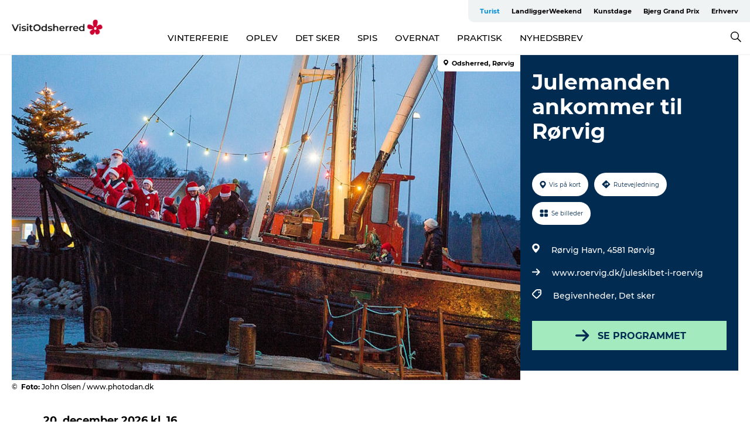

--- FILE ---
content_type: text/html; charset=utf-8
request_url: https://www.visitodsherred.dk/turist/planlaeg-din-tur/julemanden-ankommer-til-roervig-gdk837869
body_size: 32325
content:
<!DOCTYPE html><html lang="da" class=""><head><meta charSet="UTF-8"/><meta http-equiv="X-UA-Compatible" content="IE=edge"/><meta name="viewport" content="width=device-width, initial-scale=1.0, maximum-scale=1.0"/><title>Julemanden ankommer til Rørvig</title><meta name="title" content="Julemanden ankommer til Rørvig"/><meta name="keywords" content="https://files.guidedanmark.org/files/476/99104_00-jul-i-roervig.jpg"/><link rel="canonical" href="https://www.visitodsherred.dk/turist/planlaeg-din-tur/julemanden-ankommer-til-roervig-gdk837869"/><link rel="image_src" href="https://files.guidedanmark.org/files/476/99104_00-jul-i-roervig.jpg"/><meta property="og:site_name" content="VisitOdsherred"/><meta property="og:url" content="https://www.visitodsherred.dk/turist/planlaeg-din-tur/julemanden-ankommer-til-roervig-gdk837869"/><meta property="og:image" content="https://files.guidedanmark.org/files/476/99104_00-jul-i-roervig.jpg"/><meta property="og:image:url" content="https://files.guidedanmark.org/files/476/99104_00-jul-i-roervig.jpg"/><meta name="twitter:card" content="summary_large_image"/><meta name="twitter:title" content="Julemanden ankommer til Rørvig"/><meta name="twitter:url" content="https://www.visitodsherred.dk/turist/planlaeg-din-tur/julemanden-ankommer-til-roervig-gdk837869"/><meta name="twitter:image" content="https://files.guidedanmark.org/files/476/99104_00-jul-i-roervig.jpg"/><script type="application/ld+json">{"@context":"https://schema.org","@graph":[{"@type":"Product","name":"Julemanden ankommer til Rørvig","address":{"@type":"PostalAddress","streetAddress":"Rørvig Havn","postalCode":"4581"},"geo":{"@type":"GeoCoordinates","latitude":"55.9446201","longitude":"11.766952865"},"image":{"@type":"ImageObject","url":"https://files.guidedanmark.org/files/476/99104_00-jul-i-roervig.jpg"}}]}</script><meta name="google-site-verification" content="6evRliV88M7FbgfHcH1CdbAgRMsNpKJK4OMCK5iLD3A"/><meta name="google-site-verification" content="6evRliV88M7FbgfHcH1CdbAgRMsNpKJK4OMCK5iLD3A"/><script>dataLayer=[];</script><script class="google-tag-manager">
              (function(w,d,s,l,i){w[l]=w[l]||[];w[l].push({'gtm.start':
                new Date().getTime(),event:'gtm.js'});var f=d.getElementsByTagName(s)[0],
                j=d.createElement(s),dl=l!='dataLayer'?'&l='+l:'';j.async=true;j.src=
                'https://www.googletagmanager.com/gtm.js?id='+i+dl;f.parentNode.insertBefore(j,f);
              })(window,document,'script','dataLayer','GTM-PD6B5PV');
                </script><script class="google-tag-manager">
          (function(w,d,s,l,i){w[l]=w[l]||[];w[l].push({'gtm.start':
            new Date().getTime(),event:'gtm.js'});var f=d.getElementsByTagName(s)[0],
            j=d.createElement(s),dl=l!='dataLayer'?'&l='+l:'';j.async=true;j.src=
            'https://www.googletagmanager.com/gtm.js?id='+i+dl;f.parentNode.insertBefore(j,f);
          })(window,document,'script','dataLayer','GTM-PFBDMCW');
            </script><script type="text/javascript"><script type="text/javascript" src="/js-eu1.hs-scripts.com/143157941.js" async="true"></script></script><script id="CookieConsent" src="https://policy.app.cookieinformation.com/uc.js" data-culture="DA" type="text/javascript" defer="" async=""></script><link rel="icon" href="/static/images/favicon.ico" type="image/x-icon"/><meta name="next-head-count" content="25"/><link rel="preload" href="/_next/static/media/8858de35be6d63bd-s.p.ttf" as="font" type="font/ttf" crossorigin="anonymous" data-next-font="size-adjust"/><link rel="preload" href="/_next/static/media/ade88f670a4a93e2-s.p.woff2" as="font" type="font/woff2" crossorigin="anonymous" data-next-font="size-adjust"/><link rel="preload" href="/_next/static/media/7f4e2cacbacd7c77-s.p.woff" as="font" type="font/woff" crossorigin="anonymous" data-next-font="size-adjust"/><link rel="preload" href="/_next/static/media/fe6ff1c8e748122a-s.p.woff2" as="font" type="font/woff2" crossorigin="anonymous" data-next-font="size-adjust"/><link rel="preload" href="/_next/static/media/9671873632b769ea-s.p.woff2" as="font" type="font/woff2" crossorigin="anonymous" data-next-font="size-adjust"/><link rel="preload" href="/_next/static/media/0020fb129ebc950b-s.p.woff2" as="font" type="font/woff2" crossorigin="anonymous" data-next-font="size-adjust"/><link rel="preload" href="/_next/static/css/f9783be563079af7.css" as="style"/><link rel="stylesheet" href="/_next/static/css/f9783be563079af7.css" data-n-g=""/><noscript data-n-css=""></noscript><script defer="" nomodule="" src="/_next/static/chunks/polyfills-78c92fac7aa8fdd8.js"></script><script defer="" src="/_next/static/chunks/24434.2d78b39796aef039.js"></script><script defer="" src="/_next/static/chunks/90180.2cd874d1f8a55392.js"></script><script defer="" src="/_next/static/chunks/89311.d4a83a9b96968818.js"></script><script defer="" src="/_next/static/chunks/52576.7c1155037314c9e5.js"></script><script defer="" src="/_next/static/chunks/69305.95e9ec2f7430440a.js"></script><script defer="" src="/_next/static/chunks/16487.c8405206fde0bf11.js"></script><script defer="" src="/_next/static/chunks/61263.cd3f37a049f1982f.js"></script><script defer="" src="/_next/static/chunks/75fc9c18-295119e68f43c671.js"></script><script defer="" src="/_next/static/chunks/22135.5b23275e4359771f.js"></script><script defer="" src="/_next/static/chunks/88035.a55b00c408bb73af.js"></script><script defer="" src="/_next/static/chunks/77654.f3f2dda92b6acb47.js"></script><script defer="" src="/_next/static/chunks/33996.2229128561d62e70.js"></script><script defer="" src="/_next/static/chunks/38606.c791e11a42e15f83.js"></script><script defer="" src="/_next/static/chunks/73999.f214e8f8ebe5101d.js"></script><script defer="" src="/_next/static/chunks/66518.8241159cdeb0e19e.js"></script><script defer="" src="/_next/static/chunks/42911.663eb074ad65fed6.js"></script><script defer="" src="/_next/static/chunks/7969.600288e47a18f32f.js"></script><script defer="" src="/_next/static/chunks/20349.72af27da3c31588d.js"></script><script defer="" src="/_next/static/chunks/6462.c12763e89d8a44ae.js"></script><script defer="" src="/_next/static/chunks/84041.d231d3637cdb2731.js"></script><script defer="" src="/_next/static/chunks/32299.3c4b62ae9e1c2bb9.js"></script><script src="/_next/static/chunks/webpack-63856f52277dde65.js" defer=""></script><script src="/_next/static/chunks/framework-f0918f007280e2a4.js" defer=""></script><script src="/_next/static/chunks/main-e4ec7a994fac8df8.js" defer=""></script><script src="/_next/static/chunks/pages/_app-dfcb281616405551.js" defer=""></script><script src="/_next/static/chunks/72776-dd4a5de0c04d1828.js" defer=""></script><script src="/_next/static/chunks/51294-fba5ba782f69c0c1.js" defer=""></script><script src="/_next/static/chunks/pages/drupal-f757f6edd3d96ab6.js" defer=""></script><script src="/_next/static/Zjv5mXCyUl0txeRh-pJrf/_buildManifest.js" defer=""></script><script src="/_next/static/Zjv5mXCyUl0txeRh-pJrf/_ssgManifest.js" defer=""></script><style data-styled="" data-styled-version="6.0.5">.btYlmK a{padding:6px;position:absolute;top:-40px;left:0px;color:#333;border-right:1px solid #bce7ff;border-bottom:1px solid #bce7ff;border-bottom-right-radius:8px;background:#008dd6;-webkit-transition:top 1s ease-out;transition:top 1s ease-out;z-index:100;}/*!sc*/
.btYlmK a:focus{position:absolute;left:0px;top:0px;-webkit-transition:top 0.1s ease-in;transition:top 0.1s ease-in;}/*!sc*/
@media (prefers-reduced-motion: reduce){.btYlmK a{transition-duration:0.001ms!important;}}/*!sc*/
@media print{.btYlmK{display:none;}}/*!sc*/
data-styled.g4[id="sc-521c778a-3"]{content:"btYlmK,"}/*!sc*/
.fnpHaN{background-color:#FFF;}/*!sc*/
data-styled.g12[id="sc-1c46d5dd-5"]{content:"fnpHaN,"}/*!sc*/
.cUdkKS{width:100%;height:65px;background-color:#008dd6;display:flex;justify-content:center;align-content:center;align-items:center;}/*!sc*/
data-styled.g13[id="sc-1c46d5dd-6"]{content:"cUdkKS,"}/*!sc*/
.kjVbdK{font-size:14px;font-weight:bold;line-height:18px;color:white;}/*!sc*/
data-styled.g14[id="sc-1c46d5dd-7"]{content:"kjVbdK,"}/*!sc*/
.iMgDDq{padding:0 7px;display:flex;justify-content:center;align-items:center;align-content:center;}/*!sc*/
.iMgDDq a{color:white;display:inline-block;padding:0 7px;}/*!sc*/
.iMgDDq svg path{fill:white;}/*!sc*/
.iMgDDq a[title="tiktok"]>svg{width:20px;height:20px;}/*!sc*/
.iMgDDq a[title="tiktok"]{padding-left:2px!important;}/*!sc*/
data-styled.g15[id="sc-1c46d5dd-8"]{content:"iMgDDq,"}/*!sc*/
.buaBos{border-top:2px solid rgb(231, 234, 236);padding:15px 0px;margin-top:40px;display:flex;align-items:center;align-content:center;font-size:14px;}/*!sc*/
@media (max-width: 47.9375em){.buaBos{font-size:12px;flex-direction:column;}}/*!sc*/
data-styled.g16[id="sc-1c46d5dd-9"]{content:"buaBos,"}/*!sc*/
.cDumiz{display:flex;align-content:center;align-items:center;}/*!sc*/
@media (max-width: 47.9375em){.cDumiz{margin:10px 0 20px;}}/*!sc*/
@media (min-width: 48em){.cDumiz{margin:0 20px;flex:1;}}/*!sc*/
.cDumiz a{cursor:pointer;margin:0 20px;color:#000;}/*!sc*/
.cDumiz a:hover{color:#008dd6;}/*!sc*/
data-styled.g18[id="sc-1c46d5dd-11"]{content:"cDumiz,"}/*!sc*/
.dTjGyd{padding:20px 0;}/*!sc*/
@media (max-width: 47.9375em){.dTjGyd{font-size:14px;}}/*!sc*/
data-styled.g19[id="sc-1c46d5dd-12"]{content:"dTjGyd,"}/*!sc*/
.ciIioz h2{font-size:14px;font-weight:700;margin-bottom:20px;}/*!sc*/
data-styled.g20[id="sc-1c46d5dd-13"]{content:"ciIioz,"}/*!sc*/
.DIMGC{list-style:none;padding:0;}/*!sc*/
.DIMGC li{margin:15px 0;}/*!sc*/
.DIMGC a{color:#000;}/*!sc*/
.DIMGC a:hover{color:#008dd6;}/*!sc*/
data-styled.g21[id="sc-1c46d5dd-14"]{content:"DIMGC,"}/*!sc*/
.kKnrtv{position:relative;border-bottom:1px solid rgb(240, 241, 243);background-color:#FFF;width:100vw;top:0;transition:all 0.3s;}/*!sc*/
.kKnrtv >div{display:flex;align-items:center;height:100%;}/*!sc*/
.kKnrtv.sticky{position:fixed;z-index:20;}/*!sc*/
@media print{.kKnrtv.sticky{display:none;}}/*!sc*/
@media (max-width: 47.9375em){.kKnrtv{height:44px;}}/*!sc*/
data-styled.g37[id="sc-1c46d5dd-30"]{content:"kKnrtv,"}/*!sc*/
.jOAfxs{width:200px;padding:6px 20px;position:sticky;top:0;}/*!sc*/
.jOAfxs img{max-width:100%;max-height:50px;}/*!sc*/
data-styled.g38[id="sc-1c46d5dd-31"]{content:"jOAfxs,"}/*!sc*/
.lddnDj{flex:1;display:flex;flex-direction:column;height:100%;}/*!sc*/
.lddnDj a{text-decoration:none;color:#000;}/*!sc*/
.lddnDj a:hover{color:#008dd6;}/*!sc*/
data-styled.g58[id="sc-1c46d5dd-51"]{content:"lddnDj,"}/*!sc*/
.dLvwGT{align-self:flex-end;border-bottom-left-radius:10px;background-color:#eff3f4;}/*!sc*/
.dLvwGT ul{padding:0 10px;margin:0;}/*!sc*/
.dLvwGT ul li{display:inline-block;list-style:none;}/*!sc*/
.dLvwGT ul li.inactive >a{display:none;}/*!sc*/
.dLvwGT ul li.active >a{color:#008dd6;}/*!sc*/
.dLvwGT ul li a{display:block;font-size:11px;font-weight:bold;padding:12px 10px;}/*!sc*/
data-styled.g59[id="sc-1c46d5dd-52"]{content:"dLvwGT,"}/*!sc*/
.hvgAkH{align-self:center;flex:1;display:flex;width:100%;position:relative;top:0;background-color:#FFF;}/*!sc*/
.hvgAkH ul{padding:0;}/*!sc*/
.hvgAkH ul.secondary-menu{flex:1;text-align:center;}/*!sc*/
.hvgAkH ul.search-menu{min-width:200px;text-align:right;}/*!sc*/
.hvgAkH ul li{display:inline-block;vertical-align:middle;list-style:none;padding:0 15px;}/*!sc*/
.hvgAkH ul li a{font-size:15px;padding:0;}/*!sc*/
.hvgAkH ul li.active >a{color:#008dd6;}/*!sc*/
data-styled.g60[id="sc-1c46d5dd-53"]{content:"hvgAkH,"}/*!sc*/
.bPiEZp{cursor:pointer;}/*!sc*/
.bPiEZp span{display:none;}/*!sc*/
data-styled.g68[id="sc-1c46d5dd-61"]{content:"bPiEZp,"}/*!sc*/
.jWQKaT{display:flex;justify-content:space-between;align-content:center;align-items:center;}/*!sc*/
.jWQKaT >div{margin:10px 0;}/*!sc*/
data-styled.g69[id="sc-1c46d5dd-62"]{content:"jWQKaT,"}/*!sc*/
html{line-height:1.15;-webkit-text-size-adjust:100%;}/*!sc*/
body{margin:0;}/*!sc*/
main{display:block;}/*!sc*/
h1{font-size:2em;margin:0.67em 0;}/*!sc*/
hr{box-sizing:content-box;height:0;overflow:visible;}/*!sc*/
pre{font-family:monospace,monospace;font-size:1em;}/*!sc*/
a{background-color:transparent;}/*!sc*/
abbr[title]{border-bottom:none;text-decoration:underline;text-decoration:underline dotted;}/*!sc*/
b,strong{font-weight:bolder;}/*!sc*/
code,kbd,samp{font-family:monospace,monospace;font-size:1em;}/*!sc*/
small{font-size:80%;}/*!sc*/
sub,sup{font-size:75%;line-height:0;position:relative;vertical-align:baseline;}/*!sc*/
sub{bottom:-0.25em;}/*!sc*/
sup{top:-0.5em;}/*!sc*/
img{border-style:none;}/*!sc*/
button,input,optgroup,select,textarea{font-family:inherit;font-size:100%;line-height:1.15;margin:0;}/*!sc*/
button,input{overflow:visible;}/*!sc*/
button,select{text-transform:none;}/*!sc*/
button,[type="button"],[type="reset"],[type="submit"]{-webkit-appearance:button;}/*!sc*/
button::-moz-focus-inner,[type="button"]::-moz-focus-inner,[type="reset"]::-moz-focus-inner,[type="submit"]::-moz-focus-inner{border-style:none;padding:0;}/*!sc*/
button:-moz-focusring,[type="button"]:-moz-focusring,[type="reset"]:-moz-focusring,[type="submit"]:-moz-focusring{outline:1px dotted ButtonText;}/*!sc*/
fieldset{padding:0.35em 0.75em 0.625em;}/*!sc*/
legend{box-sizing:border-box;color:inherit;display:table;max-width:100%;padding:0;white-space:normal;}/*!sc*/
progress{vertical-align:baseline;}/*!sc*/
textarea{overflow:auto;}/*!sc*/
[type="checkbox"],[type="radio"]{box-sizing:border-box;padding:0;}/*!sc*/
[type="number"]::-webkit-inner-spin-button,[type="number"]::-webkit-outer-spin-button{height:auto;}/*!sc*/
[type="search"]{-webkit-appearance:textfield;outline-offset:-2px;}/*!sc*/
[type="search"]::-webkit-search-decoration{-webkit-appearance:none;}/*!sc*/
::-webkit-file-upload-button{-webkit-appearance:button;font:inherit;}/*!sc*/
details{display:block;}/*!sc*/
summary{display:list-item;}/*!sc*/
template{display:none;}/*!sc*/
[hidden]{display:none;}/*!sc*/
data-styled.g70[id="sc-global-ecVvVt1"]{content:"sc-global-ecVvVt1,"}/*!sc*/
*{box-sizing:border-box;}/*!sc*/
*:before,*:after{box-sizing:border-box;}/*!sc*/
body{font-family:'Montserrat',Verdana,Arial,sans-serif;color:#000;background-color:#FFF;line-height:1.3;font-weight:500;width:100%;max-width:100vw;overflow-x:hidden;}/*!sc*/
body.freeze-scroll{overflow:hidden;}/*!sc*/
@media (max-width: 47.9375em){body{margin-top:44px;}}/*!sc*/
p:last-child{margin-top:0;}/*!sc*/
img{display:block;max-width:100%;height:auto;}/*!sc*/
.text-container a{text-decoration:underline;}/*!sc*/
a{text-decoration:none;color:#008dd6;transition:all 0.3s;}/*!sc*/
a:hover{color:#008dd6;}/*!sc*/
a.link-icon:before{content:"";display:inline-block;width:18px;height:18px;background-size:100%;background-color:#008dd6;background-position:center;background-repeat:no-repeat;margin-right:4px;position:relative;}/*!sc*/
a.link-icon.link-internal:before{top:4px;background-image:url(/static/images/svg/internalLinkMask.svg);}/*!sc*/
a.link-icon.link-mailto:before,a.link-icon.link-external:before{background-image:url(/static/images/svg/linkoutMaskWhite.svg);}/*!sc*/
.paragraph{margin-top:40px;margin-bottom:40px;}/*!sc*/
.paragraph:first-child{margin-top:0;}/*!sc*/
.text-align-right{text-align:right;}/*!sc*/
.text-align-left{text-align:left;}/*!sc*/
.text-align-center{text-align:center;}/*!sc*/
.text-align-justify{text-align:justify;}/*!sc*/
.txt-size-regular{font-weight:400;}/*!sc*/
.txt-size-medium{font-weight:500;}/*!sc*/
.txt-size-bold{font-weight:600;}/*!sc*/
.txt-size-semi-bold{font-weight:700;}/*!sc*/
@keyframes menuOpen{from{height:0px;}to{height:calc(100vh - 100%);}}/*!sc*/
@keyframes highlight{from{background-color:rgba(0,0,0,0.1);}to{background-color:rgba(0,0,0,0);}}/*!sc*/
@media (max-width: 47.9375em){.paragraph.paragraph--columns-2 .paragraph.paragraph--highlight-image,.paragraph.paragraph--columns-3 .paragraph.paragraph--highlight-image{margin-left:-20px;margin-right:-20px;}}/*!sc*/
data-styled.g71[id="sc-global-kxOjPr1"]{content:"sc-global-kxOjPr1,"}/*!sc*/
.jBVDfF{position:fixed;font-size:1px;color:#fff;width:1px;height:1px;overflow:hidden;top:-1px;left:-1px;z-index:99999;}/*!sc*/
data-styled.g72[id="sc-6945e261-0"]{content:"jBVDfF,"}/*!sc*/
.camETg{display:inline-block;width:40px;height:40px;background-size:cover;background-position:center;border-radius:50%;margin-bottom:10px;}/*!sc*/
@media (min-width: 48em){.camETg{margin-bottom:0;margin-right:20px;}}/*!sc*/
.camETg.small{width:16px;height:16px;margin-right:10px;}/*!sc*/
data-styled.g281[id="sc-d279e38c-29"]{content:"camETg,"}/*!sc*/
.enWcTi{padding:14px 15px;cursor:pointer;border:1px solid rgb(225, 226, 227);background-color:rgb(234, 236, 238);display:flex;align-content:center;align-items:center;width:100%;}/*!sc*/
@media (min-width: 48em){.enWcTi{width:30%;}}/*!sc*/
.enWcTi .language-name{flex:1;}/*!sc*/
.enWcTi:after{height:11px;width:11px;border-top:1px solid rgb(193, 196, 199);border-right:1px solid rgb(193, 196, 199);transform:rotate(45deg);content:"";display:block;}/*!sc*/
data-styled.g283[id="sc-d279e38c-31"]{content:"enWcTi,"}/*!sc*/
.gEMIVp{position:relative;padding-left:20px;padding-right:20px;}/*!sc*/
.gEMIVp.xs-1{width:8.33333%;min-width:8.33333%;}/*!sc*/
.gEMIVp.xs-2{width:16.66667%;min-width:16.66667%;}/*!sc*/
.gEMIVp.xs-3{width:25.00000%;min-width:25.00000%;}/*!sc*/
.gEMIVp.xs-4{width:33.33333%;min-width:33.33333%;}/*!sc*/
.gEMIVp.xs-5{width:41.66667%;min-width:41.66667%;}/*!sc*/
.gEMIVp.xs-6{width:50.00000%;min-width:50.00000%;}/*!sc*/
.gEMIVp.xs-7{width:58.33333%;min-width:58.33333%;}/*!sc*/
.gEMIVp.xs-8{width:66.66667%;min-width:66.66667%;}/*!sc*/
.gEMIVp.xs-9{width:75.00000%;min-width:75.00000%;}/*!sc*/
.gEMIVp.xs-10{width:83.33333%;min-width:83.33333%;}/*!sc*/
.gEMIVp.xs-11{width:91.66667%;min-width:91.66667%;}/*!sc*/
.gEMIVp.xs-12{width:100.00000%;min-width:100.00000%;}/*!sc*/
@media (min-width: 23.5em){.gEMIVp.sm-1{width:8.33333%;min-width:8.33333%;}.gEMIVp.sm-2{width:16.66667%;min-width:16.66667%;}.gEMIVp.sm-3{width:25.00000%;min-width:25.00000%;}.gEMIVp.sm-4{width:33.33333%;min-width:33.33333%;}.gEMIVp.sm-5{width:41.66667%;min-width:41.66667%;}.gEMIVp.sm-6{width:50.00000%;min-width:50.00000%;}.gEMIVp.sm-7{width:58.33333%;min-width:58.33333%;}.gEMIVp.sm-8{width:66.66667%;min-width:66.66667%;}.gEMIVp.sm-9{width:75.00000%;min-width:75.00000%;}.gEMIVp.sm-10{width:83.33333%;min-width:83.33333%;}.gEMIVp.sm-11{width:91.66667%;min-width:91.66667%;}.gEMIVp.sm-12{width:100.00000%;min-width:100.00000%;}}/*!sc*/
@media (min-width: 48em){.gEMIVp.md-1{width:8.33333%;min-width:8.33333%;}.gEMIVp.md-2{width:16.66667%;min-width:16.66667%;}.gEMIVp.md-3{width:25.00000%;min-width:25.00000%;}.gEMIVp.md-4{width:33.33333%;min-width:33.33333%;}.gEMIVp.md-5{width:41.66667%;min-width:41.66667%;}.gEMIVp.md-6{width:50.00000%;min-width:50.00000%;}.gEMIVp.md-7{width:58.33333%;min-width:58.33333%;}.gEMIVp.md-8{width:66.66667%;min-width:66.66667%;}.gEMIVp.md-9{width:75.00000%;min-width:75.00000%;}.gEMIVp.md-10{width:83.33333%;min-width:83.33333%;}.gEMIVp.md-11{width:91.66667%;min-width:91.66667%;}.gEMIVp.md-12{width:100.00000%;min-width:100.00000%;}}/*!sc*/
@media (min-width: 64em){.gEMIVp.lg-1{width:8.33333%;min-width:8.33333%;}.gEMIVp.lg-2{width:16.66667%;min-width:16.66667%;}.gEMIVp.lg-3{width:25.00000%;min-width:25.00000%;}.gEMIVp.lg-4{width:33.33333%;min-width:33.33333%;}.gEMIVp.lg-5{width:41.66667%;min-width:41.66667%;}.gEMIVp.lg-6{width:50.00000%;min-width:50.00000%;}.gEMIVp.lg-7{width:58.33333%;min-width:58.33333%;}.gEMIVp.lg-8{width:66.66667%;min-width:66.66667%;}.gEMIVp.lg-9{width:75.00000%;min-width:75.00000%;}.gEMIVp.lg-10{width:83.33333%;min-width:83.33333%;}.gEMIVp.lg-11{width:91.66667%;min-width:91.66667%;}.gEMIVp.lg-12{width:100.00000%;min-width:100.00000%;}}/*!sc*/
@media (min-width: 82.5em){.gEMIVp.xl-1{width:8.33333%;min-width:8.33333%;}.gEMIVp.xl-2{width:16.66667%;min-width:16.66667%;}.gEMIVp.xl-3{width:25.00000%;min-width:25.00000%;}.gEMIVp.xl-4{width:33.33333%;min-width:33.33333%;}.gEMIVp.xl-5{width:41.66667%;min-width:41.66667%;}.gEMIVp.xl-6{width:50.00000%;min-width:50.00000%;}.gEMIVp.xl-7{width:58.33333%;min-width:58.33333%;}.gEMIVp.xl-8{width:66.66667%;min-width:66.66667%;}.gEMIVp.xl-9{width:75.00000%;min-width:75.00000%;}.gEMIVp.xl-10{width:83.33333%;min-width:83.33333%;}.gEMIVp.xl-11{width:91.66667%;min-width:91.66667%;}.gEMIVp.xl-12{width:100.00000%;min-width:100.00000%;}}/*!sc*/
data-styled.g328[id="sc-bb566763-28"]{content:"gEMIVp,"}/*!sc*/
.hPpxAZ{width:100%;max-width:100%;margin-right:auto;margin-left:auto;padding-left:1.25em;padding-right:1.25em;transition:all 0.3s;}/*!sc*/
@media (min-width: 23.5em){.hPpxAZ{width:100%;}}/*!sc*/
@media (min-width: 48em){.hPpxAZ{width:46.75em;}}/*!sc*/
@media (min-width: 64em){.hPpxAZ{width:61.5em;}}/*!sc*/
@media (min-width: 82.5em){.hPpxAZ{width:80em;}}/*!sc*/
data-styled.g329[id="sc-bb566763-29"]{content:"hPpxAZ,"}/*!sc*/
.kLBSZd{max-width:1450px;margin-right:auto;margin-left:auto;padding-left:1.25em;padding-right:1.25em;transition:all 0.3s;}/*!sc*/
.kLBSZd.no-padding{padding:0;}/*!sc*/
data-styled.g339[id="sc-bb566763-39"]{content:"kLBSZd,"}/*!sc*/
.cBBUa-D{display:flex;flex-direction:row;flex-wrap:wrap;margin-left:-20px;margin-right:-20px;min-width:100%;}/*!sc*/
data-styled.g374[id="sc-bb566763-74"]{content:"cBBUa-D,"}/*!sc*/
.bAZmJe{max-width:800px;margin-right:auto;margin-left:auto;padding-left:1.25em;padding-right:1.25em;}/*!sc*/
.bAZmJe.text-left{margin-left:0;padding-left:0;text-align:left;}/*!sc*/
.bAZmJe.text-right{margin-right:0;padding-right:0;text-align:right;}/*!sc*/
.bAZmJe.text-center{text-align:center;}/*!sc*/
.bAZmJe h1{font-weight:900;font-size:40px;letter-spacing:-0.5px;}/*!sc*/
@media (max-width: 47.9375em){.bAZmJe h1{font-size:26px;}}/*!sc*/
.bAZmJe h2{font-weight:700;font-size:25px;letter-spacing:-0.5px;}/*!sc*/
@media (max-width: 47.9375em){.bAZmJe h2{font-size:19px;}}/*!sc*/
.bAZmJe h3,.bAZmJe h4{font-weight:700;font-size:18px;letter-spacing:-0.5px;}/*!sc*/
@media (max-width: 47.9375em){.bAZmJe h3,.bAZmJe h4{font-size:16px;}}/*!sc*/
data-styled.g390[id="sc-bb566763-90"]{content:"bAZmJe,"}/*!sc*/
@media (max-width: 47.9375em){.bPGLSi{padding-left:0;padding-right:0;}}/*!sc*/
data-styled.g459[id="sc-f8176ca3-0"]{content:"bPGLSi,"}/*!sc*/
.igLRvm{padding-bottom:2.5em;}/*!sc*/
.igLRvm .padding-0{padding:0;}/*!sc*/
@media (max-width: 63.9375em){.igLRvm{margin-top:55px;}}/*!sc*/
data-styled.g460[id="sc-f8176ca3-1"]{content:"igLRvm,"}/*!sc*/
.iaWucu{width:70%;display:flex;}/*!sc*/
@media (max-width: 63.9375em){.iaWucu{width:65%;}}/*!sc*/
@media (max-width: 47.9375em){.iaWucu{width:100%;}}/*!sc*/
data-styled.g461[id="sc-f8176ca3-2"]{content:"iaWucu,"}/*!sc*/
@media (max-width: 47.9375em){.hiHBVT{width:100%;}}/*!sc*/
data-styled.g462[id="sc-f8176ca3-3"]{content:"hiHBVT,"}/*!sc*/
@media (max-width: 47.9375em){.dTQpbO{padding-left:0;padding-right:0;}}/*!sc*/
data-styled.g463[id="sc-f8176ca3-4"]{content:"dTQpbO,"}/*!sc*/
.kTabag{width:70%;height:555px;min-height:555px;position:relative;float:left;margin-bottom:40px;}/*!sc*/
@media (max-width: 63.9375em){.kTabag{width:65%;}}/*!sc*/
@media (max-width: 47.9375em){.kTabag{width:100%;height:210px;min-height:210px;margin-bottom:0;float:none;}}/*!sc*/
data-styled.g464[id="sc-f8176ca3-5"]{content:"kTabag,"}/*!sc*/
.eymwOi{height:100%;width:100%;position:relative;}/*!sc*/
.eymwOi img{width:100%;height:100%;object-fit:cover;}/*!sc*/
.eymwOi span{z-index:1;position:absolute;top:0;left:0;background:#a3eabf;color:#07203b;padding:11px 10px;border-radius:0 0 5px 0;font-size:10px;font-weight:bold;line-height:11px;}/*!sc*/
data-styled.g465[id="sc-f8176ca3-6"]{content:"eymwOi,"}/*!sc*/
.kKgnec{width:30%;background-color:#022b52;padding:25px 35px 20px 35px;color:#ffffff;float:right;position:relative;}/*!sc*/
@media (max-width: 82.4375em){.kKgnec{padding:25px 20px 20px 20px;}}/*!sc*/
@media (max-width: 63.9375em){.kKgnec{width:35%;}}/*!sc*/
@media (max-width: 47.9375em){.kKgnec{width:100%;float:none;position:inherit;text-align:center;padding:50px 20px 20px 20px;}}/*!sc*/
data-styled.g467[id="sc-f8176ca3-8"]{content:"kKgnec,"}/*!sc*/
.iVLTu{position:sticky;top:55px;padding:30px 35px 35px 35px;}/*!sc*/
@media (max-width: 82.4375em){.iVLTu{padding:30px 20px 35px 20px;}}/*!sc*/
@media (max-width: 63.9375em){.iVLTu{width:35%;}}/*!sc*/
@media (max-width: 47.9375em){.iVLTu{width:100%;position:inherit;padding:30px 20px 30px 20px;}}/*!sc*/
data-styled.g468[id="sc-f8176ca3-9"]{content:"iVLTu,"}/*!sc*/
.kGVlIW{font-size:36px;line-height:42px;margin:0;}/*!sc*/
@media (max-width: 47.9375em){.kGVlIW{font-size:26px;line-height:32px;}}/*!sc*/
data-styled.g472[id="sc-f8176ca3-13"]{content:"kGVlIW,"}/*!sc*/
.julIoh{display:flex;flex-wrap:wrap;justify-content:flex-start;margin:0 0 20px 0;}/*!sc*/
@media (max-width: 23.4375em){.julIoh{width:100%;justify-content:space-around;margin:0 -10px 20px -10px;width:auto;}}/*!sc*/
data-styled.g473[id="sc-f8176ca3-14"]{content:"julIoh,"}/*!sc*/
.fefxPf{padding:30px 0 0 0;}/*!sc*/
.fefxPf:empty{padding:0;}/*!sc*/
.fefxPf button{margin:0 0 20px 0!important;}/*!sc*/
.fefxPf a:last-child button{margin-bottom:0px!important;}/*!sc*/
data-styled.g474[id="sc-f8176ca3-15"]{content:"fefxPf,"}/*!sc*/
.gtssAg{cursor:pointer;display:flex;justify-content:center;align-items:center;border:none;color:#022b52;}/*!sc*/
.gtssAg:last-of-type{margin:0 0 10px 0;}/*!sc*/
data-styled.g475[id="sc-f8176ca3-16"]{content:"gtssAg,"}/*!sc*/
.hiXYwN{border-radius:35px;background:#ffffff;margin:0 10px 10px 0;padding:0;}/*!sc*/
.hiXYwN svg{margin:0 5px 0 0;}/*!sc*/
.hiXYwN svg path{fill:#022b52;}/*!sc*/
.hiXYwN .btn-round-content{padding:13px;margin:0;color:inherit;font-size:10px;line-height:11px;display:flex;justify-content:center;align-items:center;}/*!sc*/
@media (max-width: 23.4375em){.hiXYwN{margin:0 0 10px 0;}.hiXYwN .btn-round-content{padding:13px 10px;}}/*!sc*/
data-styled.g476[id="sc-f8176ca3-17"]{content:"hiXYwN,"}/*!sc*/
.kIlebw{z-index:9;position:relative;}/*!sc*/
.kIlebw.no-image{margin-top:0;}/*!sc*/
data-styled.g478[id="sc-f8176ca3-19"]{content:"kIlebw,"}/*!sc*/
.jiBwhG{font-size:18px;line-height:28px;margin-top:15px;margin-bottom:25px;word-break:break-word;}/*!sc*/
@media (max-width: 47.9375em){.jiBwhG{font-size:16px;line-height:26px;}}/*!sc*/
.jiBwhG a{word-break:break-word;}/*!sc*/
.jiBwhG h1,.jiBwhG h2,.jiBwhG h3,.jiBwhG h4{margin:23px 0 10px 0;}/*!sc*/
.jiBwhG h2{font-size:21px;line-height:25px;}/*!sc*/
.jiBwhG p{margin:0 0 18px 0;}/*!sc*/
@media (max-width: 47.9375em){.jiBwhG p{margin:0 0 16px 0;}}/*!sc*/
data-styled.g480[id="sc-f8176ca3-21"]{content:"jiBwhG,"}/*!sc*/
.fuXQAW{font-size:12px;line-height:13px;margin:5px 0 0 0;}/*!sc*/
.fuXQAW span{font-weight:bold;}/*!sc*/
@media (max-width: 47.9375em){.fuXQAW{color:#aabccd;text-align:center;background-color:#022b52;margin:0;padding:5px 0 0 0;}}/*!sc*/
data-styled.g481[id="sc-f8176ca3-22"]{content:"fuXQAW,"}/*!sc*/
</style></head><body><div id="__next"><main class="__className_9cab95"><div class="sc-6945e261-0 jBVDfF"> </div><div class="sc-521c778a-3 btYlmK"><a href="#maincontent">Gå til indhold</a></div><div id="sticky-header-wrap" class="sc-1c46d5dd-30 kKnrtv"><div class="sc-bb566763-39 kLBSZd no-padding container"><div class="sc-1c46d5dd-31 jOAfxs"><a class="link-internal" title="Gå tilbage til forsiden" href="/"><img alt="VisitOdsherred" width="160" height="31" src="/sites/visitodsherred.com/files/2025-09/visitodsherred-turistinformation-stjerne-1600px.png" fetchpriority="auto" loading="lazy"/></a></div><div class="sc-1c46d5dd-51 lddnDj"><div class="sc-1c46d5dd-52 dLvwGT"><ul class="menu primary-menu"><li class="active"><a class="link-internal" href="/">Turist</a></li><li class=""><a class="link-internal" href="/landliggerweekend">LandliggerWeekend</a></li><li class=""><a class="link-internal" href="/kunstdage">Kunstdage</a></li><li class=""><a class="link-internal" href="/geoparkbjerggrandprix">Bjerg Grand Prix</a></li><li class=""><a class="link-internal" href="/erhverv">Erhverv</a></li></ul></div><div class="sc-1c46d5dd-53 hvgAkH"><ul class="menu secondary-menu"><li class=""><a class="link-internal" href="/danmark/sjaelland/odsherred/det-sker/uge-7/vinterferie-2026">VINTERFERIE</a></li><li class=""><a class="link-internal" href="/danmark/sjaelland/odsherred/oplev">OPLEV</a></li><li class=""><a class="link-internal" href="/danmark/sjaelland/odsherred/det-sker">DET SKER</a></li><li class=""><a class="link-internal" href="/danmark/sjaelland/odsherred/spis">SPIS</a></li><li class=""><a class="link-internal" href="/danmark/sjaelland/odsherred/overnat">OVERNAT</a></li><li class=""><a class="link-internal" href="/danmark/sjaelland/odsherred/praktisk">PRAKTISK</a></li><li class=""><a class="link-internal" href="/nyhedsbrev">NYHEDSBREV</a></li></ul><ul class="menu search-menu"><li><a tabindex="0" class="sc-1c46d5dd-61 bPiEZp"><svg xmlns="http://www.w3.org/2000/svg" version="1.1" viewBox="0 0 18.508 18.508" width="18"><path d="M 12.264 2.111 C 10.856 0.704 9.164 0 7.188 0 C 5.21 0 3.518 0.704 2.11 2.111 C 0.704 3.52 0 5.211 0 7.187 c 0 1.977 0.704 3.67 2.111 5.077 c 1.408 1.407 3.1 2.111 5.076 2.111 c 1.708 0 3.22 -0.54 4.538 -1.617 l 5.705 5.75 l 1.078 -1.078 l -5.75 -5.705 c 1.078 -1.318 1.617 -2.83 1.617 -4.537 c 0 -1.977 -0.704 -3.67 -2.111 -5.077 Z m -9.12 1.034 C 4.254 2.007 5.6 1.437 7.188 1.437 c 1.588 0 2.943 0.562 4.066 1.685 c 1.123 1.123 1.684 2.478 1.684 4.066 c 0 1.587 -0.561 2.942 -1.684 4.065 c -1.123 1.123 -2.478 1.684 -4.066 1.684 c -1.587 0 -2.942 -0.561 -4.065 -1.684 C 2 10.13 1.437 8.775 1.437 7.187 c 0 -1.587 0.57 -2.934 1.708 -4.042 Z" fill-rule="evenodd" stroke="none" stroke-width="1"></path></svg><span>Søg</span></a></li></ul></div></div></div></div><div class="sc-bb566763-39 kLBSZd container"><div class="sc-1c46d5dd-62 jWQKaT"></div></div><div id="maincontent"><div class="sc-f8176ca3-1 igLRvm" lang="da"><div class="sc-bb566763-39 kLBSZd sc-f8176ca3-0 bPGLSi container"><div class="sc-f8176ca3-5 kTabag"><div class="sc-f8176ca3-6 eymwOi"><img src="https://gdkfiles.visitdenmark.com/files/476/99104_00-jul-i-roervig.jpg?width=987" fetchpriority="auto" loading="lazy" layout="fill"/></div><div class="sc-f8176ca3-22 fuXQAW">© <!-- -->  <span>Foto<!-- -->:</span> </div></div><div class="sc-f8176ca3-8 kKgnec"><h1 class="sc-f8176ca3-13 kGVlIW">Julemanden ankommer til Rørvig</h1></div><div top="55" class="sc-f8176ca3-8 sc-f8176ca3-9 kKgnec iVLTu"><div class="sc-f8176ca3-14 julIoh"><button class="sc-f8176ca3-16 sc-f8176ca3-17 gtssAg hiXYwN"><div class="btn-round-content"><svg width="15" height="14" viewBox="0 0 15 15" version="1.1" xmlns="http://www.w3.org/2000/svg" xmlns:xlink="http://www.w3.org/1999/xlink"><title>Shape</title><g id="Symbols" stroke="none" stroke-width="1" fill="none" fill-rule="evenodd"><g id="GDK/Mobile/Directions-(Mobile)" transform="translate(-14.000000, -13.000000)" fill="#022B52" fill-rule="nonzero"><path d="M28.5877043,19.569089 L22.0883815,13.264374 C21.7250022,12.9118753 21.1355268,12.9118753 20.7718572,13.264374 L14.2725345,19.569089 C13.9091552,19.9218692 13.9091552,20.4934126 14.2725345,20.8461929 L20.7718572,27.1509078 C21.1352365,27.5036881 21.724712,27.5036881 22.0883815,27.1509078 L28.5877043,20.8461929 C28.9510836,20.4934126 28.9510836,19.9218692 28.5877043,19.569089 Z M25.6032246,19.7142386 L23.2241565,21.9161263 C23.0795082,22.0501149 22.8447373,21.9472865 22.8447373,21.7495613 L22.8447373,20.2275308 L20.1325827,20.2275308 L20.1325827,22.0404836 C20.1325827,22.1656906 20.0314419,22.2671026 19.9065698,22.2671026 L19.0025182,22.2671026 C18.8776461,22.2671026 18.7765053,22.1656906 18.7765053,22.0404836 L18.7765053,19.7742927 C18.7765053,19.2737478 19.1813509,18.8678163 19.6805569,18.8678163 L22.8447373,18.8678163 L22.8447373,17.3457859 C22.8447373,17.148344 23.0792257,17.0452323 23.2241565,17.1792208 L25.6032246,19.3811086 C25.7001276,19.4709064 25.7001276,19.6244408 25.6032246,19.7142386 Z" id="Shape"></path></g></g></svg>Rutevejledning</div></button><button class="sc-f8176ca3-16 sc-f8176ca3-17 gtssAg hiXYwN"><div class="btn-round-content"><svg width="15" height="13" viewBox="0 0 15 14" version="1.1" xmlns="http://www.w3.org/2000/svg" xmlns:xlink="http://www.w3.org/1999/xlink"><title>Group 2</title><g id="Symbols" stroke="none" stroke-width="1" fill="none" fill-rule="evenodd"><g id="GDK/Mobile/Gallery-(Mobile)" transform="translate(-14.000000, -13.000000)" fill="#022B52"><g id="Group-2" transform="translate(14.000000, 13.000000)"><rect id="Rectangle" x="7.93025955" y="0" width="6.5912621" height="5.96670935" rx="2"></rect><rect id="Rectangle-Copy-8" x="7.93025955" y="7.17883056" width="6.5912621" height="5.96670935" rx="2"></rect><rect id="Rectangle-Copy-7" x="0" y="0" width="6.5912621" height="5.96670935" rx="2"></rect><rect id="Rectangle-Copy-9" x="0" y="7.17883056" width="6.5912621" height="5.96670935" rx="2"></rect></g></g></g></svg>Se billeder</div></button></div><div class="sc-f8176ca3-15 fefxPf"></div></div><div class="sc-f8176ca3-2 iaWucu"><div class="sc-bb566763-29 hPpxAZ sc-f8176ca3-3 hiHBVT container"><div class="sc-f8176ca3-19 kIlebw"><div class="sc-bb566763-90 bAZmJe sc-f8176ca3-4 dTQpbO text-container"><div class="sc-f8176ca3-21 jiBwhG"><div><div class="xdj266r x11i5rnm xat24cr x1mh8g0r x1vvkbs x126k92a"><div dir="auto"><strong>20. december 2026 kl. 16</strong></div><div dir="auto">Julemagi af den fineste slags gennemstrømmer hele Rørvig Havn, når Julemanden og hans nisser lægger til kaj med juleskibet Henry.</div><div dir="auto"> </div></div><div class="x11i5rnm xat24cr x1mh8g0r x1vvkbs xtlvy1s x126k92a"><div dir="auto">Gå ombord i alskens julelækkerier i Rørvig Kro&#x27;s hyggelige hjørne på havnen allerede fra kl. 15:30 til tonerne af julens smukke melodier fra Nykøbing Sjælland Stadsorkester.</div><div dir="auto"> </div><div dir="auto">HUSK: Julemanden og hans nissefamilie uddeler dejlige godteposer til børnene.</div><div dir="auto"> </div><div dir="auto"><strong>Programmet offentliggøres her:</strong></div></div><div class="x11i5rnm xat24cr x1mh8g0r x1vvkbs xtlvy1s x126k92a"><div dir="auto"><a class="x1i10hfl xjbqb8w x6umtig x1b1mbwd xaqea5y xav7gou x9f619 x1ypdohk xt0psk2 xe8uvvx xdj266r x11i5rnm xat24cr x1mh8g0r xexx8yu x4uap5 x18d9i69 xkhd6sd x16tdsg8 x1hl2dhg xggy1nq x1a2a7pz xt0b8zv x1fey0fg link-external" target="_blank" tabindex="0" role="link" rel="noopener" href="http://www.roervig.dk/juleskibet-i-roervig?fbclid=IwAR0uLt57CYoRIvUmdSrK3cFZcLZxyZXSIKHCSUbARzw2bdc1ST5gP89zIBc">www.roervig.dk/juleskibet-i-roervig</a><br/><br/></div><div dir="auto">Video fra Julemandens ankomst i 2023:</div></div><p><iframe title="YouTube video player" src="https://www.youtube.com/embed/sk0BLn8l-l8?si=yiioM9raW2vu3IbK" width="560" height="315" allowfullscreen="" frameBorder="0"></iframe></p></div></div></div></div></div></div></div><span style="display:none"><img src="https://www.guidedanmark.org/Stats/Register?p=837869&amp;c=518" alt=""/></span></div></div><div class="sc-1c46d5dd-5 fnpHaN"><div class="sc-1c46d5dd-6 cUdkKS"><h2 class="sc-1c46d5dd-7 kjVbdK">Følg VisitOdsherred<!-- -->:</h2><div class="sc-1c46d5dd-8 iMgDDq"><a class="link-external" target="_blank" title="facebook" rel="noopener" href="https://www.facebook.com/visitodsherred"><svg xmlns="http://www.w3.org/2000/svg" version="1.1" viewBox="0 0 8 18" width="8"><path d="M8 5.82H5.277V3.94c0-.716.425-.895.766-.895h1.872V0H5.277C2.383 0 1.702 2.328 1.702 3.761v2.06H0v3.134h1.702V18h3.575V8.955H7.66L8 5.821z"></path></svg></a><a class="link-external" target="_blank" title="instagram" rel="noopener" href="https://www.instagram.com/visitodsherred"><svg xmlns="http://www.w3.org/2000/svg" version="1.1" viewBox="0 0 20.955 20.955" width="20"><path fill-rule="evenodd" stroke="none" stroke-width="1" d="M19.013 14.768c-.068 1.038-.203 1.58-.339 1.964-.203.452-.384.858-.79 1.174-.384.384-.723.587-1.174.79-.384.136-.926.34-1.965.34-1.106.067-1.445.067-4.268.067-2.822 0-3.138 0-4.267-.068-1.039-.067-1.581-.203-1.965-.338-.451-.204-.858-.384-1.174-.79-.384-.385-.587-.723-.79-1.175-.136-.384-.34-.926-.34-1.964-.067-1.107-.067-1.445-.067-4.268 0-2.823 0-3.139.068-4.268.068-1.038.203-1.58.339-1.964.203-.452.384-.858.79-1.175.384-.383.723-.587 1.174-.79a5.484 5.484 0 0 1 1.965-.339c1.129-.067 1.467-.067 4.267-.067 2.823 0 3.14 0 4.268.067 1.039.068 1.58.204 1.965.339.451.203.858.384 1.174.79.384.384.587.723.79 1.175.136.384.339.926.339 1.964.068 1.107.068 1.445.068 4.268 0 2.823 0 3.138-.068 4.268m1.874-8.626c.068 1.129.068 1.513.068 4.335 0 2.823 0 3.23-.136 4.403 0 1.107-.203 1.897-.451 2.552-.249.655-.588 1.31-1.174 1.83-.588.518-1.175.902-1.83 1.173-.654.18-1.422.384-2.551.452-1.13.068-1.445.068-4.336.068-2.89 0-3.229 0-4.335-.136-1.107 0-1.897-.203-2.552-.451a4.953 4.953 0 0 1-1.829-1.174 4.408 4.408 0 0 1-1.242-1.83c-.248-.654-.384-1.422-.451-2.551C0 13.683 0 13.277 0 10.477c0-2.8 0-3.206.09-4.335 0-1.107.181-1.897.452-2.552.316-.655.655-1.242 1.242-1.896A4.999 4.999 0 0 1 3.613.519C4.268.271 5.058.135 6.165.068 7.27 0 7.677 0 10.477 0c2.823 0 3.23 0 4.404.135 1.106 0 1.896.204 2.551.452a4.946 4.946 0 0 1 1.83 1.174c.586.52.903 1.107 1.173 1.83.181.654.384 1.422.452 2.55zM10.5 14.014c-1.941 0-3.559-1.618-3.559-3.56 0-1.94 1.618-3.558 3.559-3.558s3.559 1.618 3.559 3.559c0 1.94-1.595 3.559-3.559 3.559zm0-9.06a5.513 5.513 0 0 0-5.5 5.5c0 3.028 2.473 5.5 5.5 5.5s5.5-2.472 5.5-5.5c0-3.027-2.473-5.5-5.5-5.5zm5.5-1c-.527 0-1 .473-1 1 0 .528.473 1 1 1s1-.417 1-1c0-.581-.473-1-1-1z"></path></svg></a><a class="link-external" target="_blank" title="youtube" rel="noopener" href="https://www.youtube.com/visitodsherred"><svg xmlns="http://www.w3.org/2000/svg" width="20" viewBox="0 0 20 14" version="1.1"><path fill-rule="nonzero" stroke="none" stroke-width="1" d="M19.869 3.107c0-1.638-1.294-2.968-2.89-2.968C14.702.039 12.375-.004 10 0 7.625-.002 5.298.04 3.021.14 1.428.139.133 1.469.133 3.107A51.3 51.3 0 0 0 0 7.001a51.357 51.357 0 0 0 .133 3.894c0 1.638 1.293 2.968 2.888 2.968 2.274.097 4.604.142 6.979.137 2.372.005 4.701-.04 6.977-.137 1.594 0 2.889-1.33 2.889-2.968.098-1.3.138-2.597.134-3.894a51.25 51.25 0 0 0-.131-3.894zM7.5 11.454v-8.91L13.751 7z"></path></svg></a></div></div><div class="sc-bb566763-29 hPpxAZ container"><div class="sc-1c46d5dd-12 dTjGyd"><div class="sc-bb566763-74 cBBUa-D"><div class="sc-bb566763-28 gEMIVp xs-6 md-3"><div class="sc-1c46d5dd-13 ciIioz"><h2>Praktisk info</h2></div><ul class="sc-1c46d5dd-14 DIMGC"><li><a class="link-internal" title="Kontakt VisitOdsherred" href="/danmark/sjaelland/odsherred/praktisk/kontakt">Kontakt VisitOdsherred</a></li><li><a class="link-internal" title="Åbningstider på turistbureauet" href="/danmark/sjaelland/odsherred/praktisk-info/aabningstider-hos-visitodsherred">Åbningstider på turistbureauet</a></li><li><a class="link-internal" title="Fotokreditering" href="/turist/praktisk-info/fotokreditering">Fotokreditering</a></li></ul></div></div></div><div class="sc-1c46d5dd-9 buaBos"><div class="sc-1c46d5dd-10 JATgE">VisitOdsherred<!-- --> ©<!-- --> <!-- -->2026</div><div class="sc-1c46d5dd-11 cDumiz"><a class="link-internal" title="Data Protection Notice" href="/dataprotection">Data Protection Notice</a></div><div tabindex="0" role="button" class="sc-d279e38c-31 enWcTi"><span style="background-image:url(/static/images/flags/da.svg)" class="sc-d279e38c-29 camETg small"></span><span class="language-name">Danish</span></div></div></div></div><div id="modal-root"></div></main></div><script id="__NEXT_DATA__" type="application/json">{"props":{"pageProps":{},"initialReduxState":{"content":{"entity":{"id":"f4bf82d2-ece8-4f76-a232-effb8147ad16","type":"product--product","entity_type":"product","root":null,"template_suggestions":["entity","product","product--product"],"bundle":"product","attributes":{"drupal_internal__id":41003,"langcode":"da","pid":837869,"period_id":0,"next_period":false,"title":"Julemanden ankommer til Rørvig","canonical_url":null,"updated":"2026-01-08T12:23:01+00:00","html_meta_tag_description":null,"html_meta_tag_title":null,"html_meta_tags":null,"field_first_image_copyright":null,"field_first_image_photographer":"John Olsen / www.photodan.dk","field_first_image_alt":"Julemanden ankommer til Rørvig","field_first_image_description":null,"period_data":{"value":"{\"61233\":{\"period_start_date\":\"2026-12-20T15:30:00+01:00\",\"period_end_date\":\"2026-12-20T17:00:00+01:00\"}}","format":null,"processed":"\u003cp\u003e{\u0026quot;61233\u0026quot;:{\u0026quot;period_start_date\u0026quot;:\u0026quot;2026-12-20T15:30:00+01:00\u0026quot;,\u0026quot;period_end_date\u0026quot;:\u0026quot;2026-12-20T17:00:00+01:00\u0026quot;}}\u003c/p\u003e\n"},"address":"Rørvig Havn ","post_code":"4581","city":"Rørvig","region":null,"latitude":"55.9446201","longitude":"11.766952865","phone":null,"fax":null,"email":null,"is_marked_recurring":true,"default_langcode":true,"fallback_language":null,"metatag":null,"meta_info":{"path":"/turist/planlaeg-din-tur/julemanden-ankommer-til-roervig-gdk837869","meta":[{"tag":"meta","attributes":{"name":"title","content":"Julemanden ankommer til Rørvig"}},{"tag":"meta","attributes":{"name":"keywords","content":"https://files.guidedanmark.org/files/476/99104_00-jul-i-roervig.jpg"}},{"tag":"link","attributes":{"rel":"canonical","href":"https://www.visitodsherred.dk/turist/planlaeg-din-tur/julemanden-ankommer-til-roervig-gdk837869"}},{"tag":"link","attributes":{"rel":"image_src","href":"https://files.guidedanmark.org/files/476/99104_00-jul-i-roervig.jpg"}},{"tag":"meta","attributes":{"property":"og:site_name","content":"VisitOdsherred"}},{"tag":"meta","attributes":{"property":"og:url","content":"https://www.visitodsherred.dk/turist/planlaeg-din-tur/julemanden-ankommer-til-roervig-gdk837869"}},{"tag":"meta","attributes":{"property":"og:image","content":"https://files.guidedanmark.org/files/476/99104_00-jul-i-roervig.jpg"}},{"tag":"meta","attributes":{"property":"og:image:url","content":"https://files.guidedanmark.org/files/476/99104_00-jul-i-roervig.jpg"}},{"tag":"meta","attributes":{"name":"twitter:card","content":"summary_large_image"}},{"tag":"meta","attributes":{"name":"twitter:title","content":"Julemanden ankommer til Rørvig"}},{"tag":"meta","attributes":{"name":"twitter:url","content":"https://www.visitodsherred.dk/turist/planlaeg-din-tur/julemanden-ankommer-til-roervig-gdk837869"}},{"tag":"meta","attributes":{"name":"twitter:image","content":"https://files.guidedanmark.org/files/476/99104_00-jul-i-roervig.jpg"}},{"tag":"meta","attributes":{"name":"@type","content":"Place","group":"schema_place","schema_metatag":true}},{"tag":"meta","attributes":{"name":"name","content":"Julemanden ankommer til Rørvig","group":"schema_place","schema_metatag":true}},{"tag":"meta","attributes":{"name":"address","content":{"@type":"PostalAddress","streetAddress":"Rørvig Havn","postalCode":"4581"},"group":"schema_place","schema_metatag":true}},{"tag":"meta","attributes":{"name":"geo","content":{"@type":"GeoCoordinates","latitude":"55.9446201","longitude":"11.766952865"},"group":"schema_place","schema_metatag":true}},{"tag":"meta","attributes":{"name":"@type","content":"Product","group":"schema_product","schema_metatag":true}},{"tag":"meta","attributes":{"name":"name","content":"Julemanden ankommer til Rørvig","group":"schema_product","schema_metatag":true}},{"tag":"meta","attributes":{"name":"image","content":{"@type":"ImageObject","url":"https://files.guidedanmark.org/files/476/99104_00-jul-i-roervig.jpg"},"group":"schema_product","schema_metatag":true}}]},"path":{"alias":"/turist/planlaeg-din-tur/julemanden-ankommer-til-roervig-gdk837869","pid":100698,"langcode":"da"},"content_translation_source":"und","content_translation_outdated":false,"content_translation_status":true,"content_translation_created":"2021-07-09T12:30:46+00:00","content_translation_changed":"2026-01-08T12:23:01+00:00","cc_discount":false,"cc_gratis":false,"field_category":58,"field_channel_views":3825,"field_hoved":{"tag":"div","children":[{"tag":"div","class":"xdj266r x11i5rnm xat24cr x1mh8g0r x1vvkbs x126k92a","children":[{"tag":"fragment","html":"\r\n"},{"tag":"div","dir":"auto","children":[{"tag":"strong","children":[{"tag":"fragment","html":"20. december 2026 kl. 16"}]}]},{"tag":"fragment","html":"\r\n"},{"tag":"div","dir":"auto","children":[{"tag":"fragment","html":"Julemagi af den fineste slags gennemstrømmer hele Rørvig Havn, når Julemanden og hans nisser lægger til kaj med juleskibet Henry."}]},{"tag":"fragment","html":"\r\n"},{"tag":"div","dir":"auto","children":[{"tag":"fragment","html":" "}]},{"tag":"fragment","html":"\r\n"}]},{"tag":"fragment","html":"\r\n"},{"tag":"div","class":"x11i5rnm xat24cr x1mh8g0r x1vvkbs xtlvy1s x126k92a","children":[{"tag":"fragment","html":"\r\n"},{"tag":"div","dir":"auto","children":[{"tag":"fragment","html":"Gå ombord i alskens julelækkerier i Rørvig Kro's hyggelige hjørne på havnen allerede fra kl. 15:30 til tonerne af julens smukke melodier fra Nykøbing Sjælland Stadsorkester."}]},{"tag":"fragment","html":"\r\n"},{"tag":"div","dir":"auto","children":[{"tag":"fragment","html":" "}]},{"tag":"fragment","html":"\r\n"},{"tag":"div","dir":"auto","children":[{"tag":"fragment","html":"HUSK: Julemanden og hans nissefamilie uddeler dejlige godteposer til børnene."}]},{"tag":"fragment","html":"\r\n"},{"tag":"div","dir":"auto","children":[{"tag":"fragment","html":" "}]},{"tag":"fragment","html":"\r\n"},{"tag":"div","dir":"auto","children":[{"tag":"strong","children":[{"tag":"fragment","html":"Programmet offentliggøres her:"}]}]},{"tag":"fragment","html":"\r\n"}]},{"tag":"fragment","html":"\r\n"},{"tag":"div","class":"x11i5rnm xat24cr x1mh8g0r x1vvkbs xtlvy1s x126k92a","children":[{"tag":"fragment","html":"\r\n"},{"tag":"div","dir":"auto","children":[{"tag":"a","class":"x1i10hfl xjbqb8w x6umtig x1b1mbwd xaqea5y xav7gou x9f619 x1ypdohk xt0psk2 xe8uvvx xdj266r x11i5rnm xat24cr x1mh8g0r xexx8yu x4uap5 x18d9i69 xkhd6sd x16tdsg8 x1hl2dhg xggy1nq x1a2a7pz xt0b8zv x1fey0fg","tabindex":"0","role":"link","href":"http://www.roervig.dk/juleskibet-i-roervig?fbclid=IwAR0uLt57CYoRIvUmdSrK3cFZcLZxyZXSIKHCSUbARzw2bdc1ST5gP89zIBc","target":"_blank","rel":"nofollow noopener noreferrer","children":[{"tag":"fragment","html":"www.roervig.dk/juleskibet-i-roervig"}]},{"tag":"br","children":[]},{"tag":"br","children":[]}]},{"tag":"fragment","html":"\r\n"},{"tag":"div","dir":"auto","children":[{"tag":"fragment","html":"Video fra Julemandens ankomst i 2023:"}]},{"tag":"fragment","html":"\r\n"}]},{"tag":"fragment","html":"\r\n"},{"tag":"p","children":[{"tag":"iframe","title":"YouTube video player","src":"https://www.youtube.com/embed/sk0BLn8l-l8?si=yiioM9raW2vu3IbK","width":"560","height":"315","frameborder":"0","allowfullscreen":"","children":[]}]}]},"field_instagram":null,"field_meta_information":{"path":"/turist/planlaeg-din-tur/julemanden-ankommer-til-roervig-gdk837869","meta":[{"tag":"meta","attributes":{"name":"title","content":"Julemanden ankommer til Rørvig"}},{"tag":"meta","attributes":{"name":"keywords","content":"https://files.guidedanmark.org/files/476/99104_00-jul-i-roervig.jpg"}},{"tag":"link","attributes":{"rel":"canonical","href":"https://www.visitodsherred.dk/turist/planlaeg-din-tur/julemanden-ankommer-til-roervig-gdk837869"}},{"tag":"link","attributes":{"rel":"image_src","href":"https://files.guidedanmark.org/files/476/99104_00-jul-i-roervig.jpg"}},{"tag":"meta","attributes":{"property":"og:site_name","content":"VisitOdsherred"}},{"tag":"meta","attributes":{"property":"og:url","content":"https://www.visitodsherred.dk/turist/planlaeg-din-tur/julemanden-ankommer-til-roervig-gdk837869"}},{"tag":"meta","attributes":{"property":"og:image","content":"https://files.guidedanmark.org/files/476/99104_00-jul-i-roervig.jpg"}},{"tag":"meta","attributes":{"property":"og:image:url","content":"https://files.guidedanmark.org/files/476/99104_00-jul-i-roervig.jpg"}},{"tag":"meta","attributes":{"name":"twitter:card","content":"summary_large_image"}},{"tag":"meta","attributes":{"name":"twitter:title","content":"Julemanden ankommer til Rørvig"}},{"tag":"meta","attributes":{"name":"twitter:url","content":"https://www.visitodsherred.dk/turist/planlaeg-din-tur/julemanden-ankommer-til-roervig-gdk837869"}},{"tag":"meta","attributes":{"name":"twitter:image","content":"https://files.guidedanmark.org/files/476/99104_00-jul-i-roervig.jpg"}},{"tag":"meta","attributes":{"name":"@type","content":"Place","group":"schema_place","schema_metatag":true}},{"tag":"meta","attributes":{"name":"name","content":"Julemanden ankommer til Rørvig","group":"schema_place","schema_metatag":true}},{"tag":"meta","attributes":{"name":"address","content":{"@type":"PostalAddress","streetAddress":"Rørvig Havn","postalCode":"4581"},"group":"schema_place","schema_metatag":true}},{"tag":"meta","attributes":{"name":"geo","content":{"@type":"GeoCoordinates","latitude":"55.9446201","longitude":"11.766952865"},"group":"schema_place","schema_metatag":true}},{"tag":"meta","attributes":{"name":"@type","content":"Product","group":"schema_product","schema_metatag":true}},{"tag":"meta","attributes":{"name":"name","content":"Julemanden ankommer til Rørvig","group":"schema_product","schema_metatag":true}},{"tag":"meta","attributes":{"name":"image","content":{"@type":"ImageObject","url":"https://files.guidedanmark.org/files/476/99104_00-jul-i-roervig.jpg"},"group":"schema_product","schema_metatag":true}}]},"field_organisation":null,"field_organizer":null,"field_priority":2147483647,"field_rating":0,"field_subcategory":59,"field_venue":null,"cc_extra":false,"field_canonical_url":"https://www.visitodsherred.dk/turist/planlaeg-din-tur/julemanden-ankommer-til-roervig-gdk837869","field_capacity":0,"field_category_facet":["Begivenheder","Begivenheder//Det sker","Begivenheder//Det sker//Begivenheder","Begivenheder//Det sker//Begivenheder//Jul/Julemarked"],"field_facet":["182//2252"],"field_first_image":{"uri":"https://gdkfiles.visitdenmark.com/files/476/99104_00-jul-i-roervig.jpg","title":null,"options":[]},"field_instagram_title":null,"field_intro":null,"field_is_deleted":false,"field_location":"55.9446201,11.766952865","field_period_date_range":null,"field_place":[552,559],"field_regions":[9],"field_regions_places":[],"field_spes11":null,"field_sustainability_facet":[],"field_teaser":null,"field_type":"gdk_event","field_website":{"uri":"https://www.roervig.dk/juleskibet-i-roervig","title":"","options":[]}},"links":{"self":{"href":"https://api.www.visitodsherred.dk/api/product/product/f4bf82d2-ece8-4f76-a232-effb8147ad16"}},"relationships":{"content_translation_uid":{"data":null,"links":{"self":{"href":"https://api.www.visitodsherred.dk/api/product/product/f4bf82d2-ece8-4f76-a232-effb8147ad16/relationships/content_translation_uid"}}}}},"data":{"product--product":{"f4bf82d2-ece8-4f76-a232-effb8147ad16":{"id":"f4bf82d2-ece8-4f76-a232-effb8147ad16","type":"product--product","entity_type":"product","root":null,"template_suggestions":["entity","product","product--product"],"bundle":"product","attributes":{"drupal_internal__id":41003,"langcode":"da","pid":837869,"period_id":0,"next_period":false,"title":"Julemanden ankommer til Rørvig","canonical_url":null,"updated":"2026-01-08T12:23:01+00:00","html_meta_tag_description":null,"html_meta_tag_title":null,"html_meta_tags":null,"field_first_image_copyright":null,"field_first_image_photographer":"John Olsen / www.photodan.dk","field_first_image_alt":"Julemanden ankommer til Rørvig","field_first_image_description":null,"period_data":{"value":"{\"61233\":{\"period_start_date\":\"2026-12-20T15:30:00+01:00\",\"period_end_date\":\"2026-12-20T17:00:00+01:00\"}}","format":null,"processed":"\u003cp\u003e{\u0026quot;61233\u0026quot;:{\u0026quot;period_start_date\u0026quot;:\u0026quot;2026-12-20T15:30:00+01:00\u0026quot;,\u0026quot;period_end_date\u0026quot;:\u0026quot;2026-12-20T17:00:00+01:00\u0026quot;}}\u003c/p\u003e\n"},"address":"Rørvig Havn ","post_code":"4581","city":"Rørvig","region":null,"latitude":"55.9446201","longitude":"11.766952865","phone":null,"fax":null,"email":null,"is_marked_recurring":true,"default_langcode":true,"fallback_language":null,"metatag":null,"meta_info":{"path":"/turist/planlaeg-din-tur/julemanden-ankommer-til-roervig-gdk837869","meta":[{"tag":"meta","attributes":{"name":"title","content":"Julemanden ankommer til Rørvig"}},{"tag":"meta","attributes":{"name":"keywords","content":"https://files.guidedanmark.org/files/476/99104_00-jul-i-roervig.jpg"}},{"tag":"link","attributes":{"rel":"canonical","href":"https://www.visitodsherred.dk/turist/planlaeg-din-tur/julemanden-ankommer-til-roervig-gdk837869"}},{"tag":"link","attributes":{"rel":"image_src","href":"https://files.guidedanmark.org/files/476/99104_00-jul-i-roervig.jpg"}},{"tag":"meta","attributes":{"property":"og:site_name","content":"VisitOdsherred"}},{"tag":"meta","attributes":{"property":"og:url","content":"https://www.visitodsherred.dk/turist/planlaeg-din-tur/julemanden-ankommer-til-roervig-gdk837869"}},{"tag":"meta","attributes":{"property":"og:image","content":"https://files.guidedanmark.org/files/476/99104_00-jul-i-roervig.jpg"}},{"tag":"meta","attributes":{"property":"og:image:url","content":"https://files.guidedanmark.org/files/476/99104_00-jul-i-roervig.jpg"}},{"tag":"meta","attributes":{"name":"twitter:card","content":"summary_large_image"}},{"tag":"meta","attributes":{"name":"twitter:title","content":"Julemanden ankommer til Rørvig"}},{"tag":"meta","attributes":{"name":"twitter:url","content":"https://www.visitodsherred.dk/turist/planlaeg-din-tur/julemanden-ankommer-til-roervig-gdk837869"}},{"tag":"meta","attributes":{"name":"twitter:image","content":"https://files.guidedanmark.org/files/476/99104_00-jul-i-roervig.jpg"}},{"tag":"meta","attributes":{"name":"@type","content":"Place","group":"schema_place","schema_metatag":true}},{"tag":"meta","attributes":{"name":"name","content":"Julemanden ankommer til Rørvig","group":"schema_place","schema_metatag":true}},{"tag":"meta","attributes":{"name":"address","content":{"@type":"PostalAddress","streetAddress":"Rørvig Havn","postalCode":"4581"},"group":"schema_place","schema_metatag":true}},{"tag":"meta","attributes":{"name":"geo","content":{"@type":"GeoCoordinates","latitude":"55.9446201","longitude":"11.766952865"},"group":"schema_place","schema_metatag":true}},{"tag":"meta","attributes":{"name":"@type","content":"Product","group":"schema_product","schema_metatag":true}},{"tag":"meta","attributes":{"name":"name","content":"Julemanden ankommer til Rørvig","group":"schema_product","schema_metatag":true}},{"tag":"meta","attributes":{"name":"image","content":{"@type":"ImageObject","url":"https://files.guidedanmark.org/files/476/99104_00-jul-i-roervig.jpg"},"group":"schema_product","schema_metatag":true}}]},"path":{"alias":"/turist/planlaeg-din-tur/julemanden-ankommer-til-roervig-gdk837869","pid":100698,"langcode":"da"},"content_translation_source":"und","content_translation_outdated":false,"content_translation_status":true,"content_translation_created":"2021-07-09T12:30:46+00:00","content_translation_changed":"2026-01-08T12:23:01+00:00","cc_discount":false,"cc_gratis":false,"field_category":58,"field_channel_views":3825,"field_hoved":{"tag":"div","children":[{"tag":"div","class":"xdj266r x11i5rnm xat24cr x1mh8g0r x1vvkbs x126k92a","children":[{"tag":"fragment","html":"\r\n"},{"tag":"div","dir":"auto","children":[{"tag":"strong","children":[{"tag":"fragment","html":"20. december 2026 kl. 16"}]}]},{"tag":"fragment","html":"\r\n"},{"tag":"div","dir":"auto","children":[{"tag":"fragment","html":"Julemagi af den fineste slags gennemstrømmer hele Rørvig Havn, når Julemanden og hans nisser lægger til kaj med juleskibet Henry."}]},{"tag":"fragment","html":"\r\n"},{"tag":"div","dir":"auto","children":[{"tag":"fragment","html":" "}]},{"tag":"fragment","html":"\r\n"}]},{"tag":"fragment","html":"\r\n"},{"tag":"div","class":"x11i5rnm xat24cr x1mh8g0r x1vvkbs xtlvy1s x126k92a","children":[{"tag":"fragment","html":"\r\n"},{"tag":"div","dir":"auto","children":[{"tag":"fragment","html":"Gå ombord i alskens julelækkerier i Rørvig Kro's hyggelige hjørne på havnen allerede fra kl. 15:30 til tonerne af julens smukke melodier fra Nykøbing Sjælland Stadsorkester."}]},{"tag":"fragment","html":"\r\n"},{"tag":"div","dir":"auto","children":[{"tag":"fragment","html":" "}]},{"tag":"fragment","html":"\r\n"},{"tag":"div","dir":"auto","children":[{"tag":"fragment","html":"HUSK: Julemanden og hans nissefamilie uddeler dejlige godteposer til børnene."}]},{"tag":"fragment","html":"\r\n"},{"tag":"div","dir":"auto","children":[{"tag":"fragment","html":" "}]},{"tag":"fragment","html":"\r\n"},{"tag":"div","dir":"auto","children":[{"tag":"strong","children":[{"tag":"fragment","html":"Programmet offentliggøres her:"}]}]},{"tag":"fragment","html":"\r\n"}]},{"tag":"fragment","html":"\r\n"},{"tag":"div","class":"x11i5rnm xat24cr x1mh8g0r x1vvkbs xtlvy1s x126k92a","children":[{"tag":"fragment","html":"\r\n"},{"tag":"div","dir":"auto","children":[{"tag":"a","class":"x1i10hfl xjbqb8w x6umtig x1b1mbwd xaqea5y xav7gou x9f619 x1ypdohk xt0psk2 xe8uvvx xdj266r x11i5rnm xat24cr x1mh8g0r xexx8yu x4uap5 x18d9i69 xkhd6sd x16tdsg8 x1hl2dhg xggy1nq x1a2a7pz xt0b8zv x1fey0fg","tabindex":"0","role":"link","href":"http://www.roervig.dk/juleskibet-i-roervig?fbclid=IwAR0uLt57CYoRIvUmdSrK3cFZcLZxyZXSIKHCSUbARzw2bdc1ST5gP89zIBc","target":"_blank","rel":"nofollow noopener noreferrer","children":[{"tag":"fragment","html":"www.roervig.dk/juleskibet-i-roervig"}]},{"tag":"br","children":[]},{"tag":"br","children":[]}]},{"tag":"fragment","html":"\r\n"},{"tag":"div","dir":"auto","children":[{"tag":"fragment","html":"Video fra Julemandens ankomst i 2023:"}]},{"tag":"fragment","html":"\r\n"}]},{"tag":"fragment","html":"\r\n"},{"tag":"p","children":[{"tag":"iframe","title":"YouTube video player","src":"https://www.youtube.com/embed/sk0BLn8l-l8?si=yiioM9raW2vu3IbK","width":"560","height":"315","frameborder":"0","allowfullscreen":"","children":[]}]}]},"field_instagram":null,"field_meta_information":{"path":"/turist/planlaeg-din-tur/julemanden-ankommer-til-roervig-gdk837869","meta":[{"tag":"meta","attributes":{"name":"title","content":"Julemanden ankommer til Rørvig"}},{"tag":"meta","attributes":{"name":"keywords","content":"https://files.guidedanmark.org/files/476/99104_00-jul-i-roervig.jpg"}},{"tag":"link","attributes":{"rel":"canonical","href":"https://www.visitodsherred.dk/turist/planlaeg-din-tur/julemanden-ankommer-til-roervig-gdk837869"}},{"tag":"link","attributes":{"rel":"image_src","href":"https://files.guidedanmark.org/files/476/99104_00-jul-i-roervig.jpg"}},{"tag":"meta","attributes":{"property":"og:site_name","content":"VisitOdsherred"}},{"tag":"meta","attributes":{"property":"og:url","content":"https://www.visitodsherred.dk/turist/planlaeg-din-tur/julemanden-ankommer-til-roervig-gdk837869"}},{"tag":"meta","attributes":{"property":"og:image","content":"https://files.guidedanmark.org/files/476/99104_00-jul-i-roervig.jpg"}},{"tag":"meta","attributes":{"property":"og:image:url","content":"https://files.guidedanmark.org/files/476/99104_00-jul-i-roervig.jpg"}},{"tag":"meta","attributes":{"name":"twitter:card","content":"summary_large_image"}},{"tag":"meta","attributes":{"name":"twitter:title","content":"Julemanden ankommer til Rørvig"}},{"tag":"meta","attributes":{"name":"twitter:url","content":"https://www.visitodsherred.dk/turist/planlaeg-din-tur/julemanden-ankommer-til-roervig-gdk837869"}},{"tag":"meta","attributes":{"name":"twitter:image","content":"https://files.guidedanmark.org/files/476/99104_00-jul-i-roervig.jpg"}},{"tag":"meta","attributes":{"name":"@type","content":"Place","group":"schema_place","schema_metatag":true}},{"tag":"meta","attributes":{"name":"name","content":"Julemanden ankommer til Rørvig","group":"schema_place","schema_metatag":true}},{"tag":"meta","attributes":{"name":"address","content":{"@type":"PostalAddress","streetAddress":"Rørvig Havn","postalCode":"4581"},"group":"schema_place","schema_metatag":true}},{"tag":"meta","attributes":{"name":"geo","content":{"@type":"GeoCoordinates","latitude":"55.9446201","longitude":"11.766952865"},"group":"schema_place","schema_metatag":true}},{"tag":"meta","attributes":{"name":"@type","content":"Product","group":"schema_product","schema_metatag":true}},{"tag":"meta","attributes":{"name":"name","content":"Julemanden ankommer til Rørvig","group":"schema_product","schema_metatag":true}},{"tag":"meta","attributes":{"name":"image","content":{"@type":"ImageObject","url":"https://files.guidedanmark.org/files/476/99104_00-jul-i-roervig.jpg"},"group":"schema_product","schema_metatag":true}}]},"field_organisation":null,"field_organizer":null,"field_priority":2147483647,"field_rating":0,"field_subcategory":59,"field_venue":null,"cc_extra":false,"field_canonical_url":"https://www.visitodsherred.dk/turist/planlaeg-din-tur/julemanden-ankommer-til-roervig-gdk837869","field_capacity":0,"field_category_facet":["Begivenheder","Begivenheder//Det sker","Begivenheder//Det sker//Begivenheder","Begivenheder//Det sker//Begivenheder//Jul/Julemarked"],"field_facet":["182//2252"],"field_first_image":{"uri":"https://gdkfiles.visitdenmark.com/files/476/99104_00-jul-i-roervig.jpg","title":null,"options":[]},"field_instagram_title":null,"field_intro":null,"field_is_deleted":false,"field_location":"55.9446201,11.766952865","field_period_date_range":null,"field_place":[552,559],"field_regions":[9],"field_regions_places":[],"field_spes11":null,"field_sustainability_facet":[],"field_teaser":null,"field_type":"gdk_event","field_website":{"uri":"https://www.roervig.dk/juleskibet-i-roervig","title":"","options":[]}},"links":{"self":{"href":"https://api.www.visitodsherred.dk/api/product/product/f4bf82d2-ece8-4f76-a232-effb8147ad16"}},"relationships":{"content_translation_uid":{"data":null,"links":{"self":{"href":"https://api.www.visitodsherred.dk/api/product/product/f4bf82d2-ece8-4f76-a232-effb8147ad16/relationships/content_translation_uid"}}}}}}},"error":null},"location":{"path":"/turist/planlaeg-din-tur/julemanden-ankommer-til-roervig-gdk837869","origin":"https://www.visitodsherred.dk","host":"www.visitodsherred.dk","query":{},"pathname":"/turist/planlaeg-din-tur/julemanden-ankommer-til-roervig-gdk837869"},"config":{"combine":{"channel":"518","section":"2301","categories":{"global":null,"product":null},"endpoint":"https://api.guidedanmark.org"},"search":{"solr":{"scheme":"http","host":"10.200.131.144","port":8983,"path":"/","core":"visitodsherre_61","timeout":5,"index_timeout":5,"optimize_timeout":10,"finalize_timeout":30,"solr_version":"","http_method":"AUTO","commit_within":1000},"sort":{"domain_search_mode":null}},"colors":{"red":{"name":"Red","label":"red","machine_name":"red","dark":"#df041f","light":"#f0a2ab","actions":{"delete_schema":"Delete"}},"green":{"name":"Green","label":"green","machine_name":"green","dark":"#00af4d","light":"#99e6b7","actions":{"delete_schema":"Delete"}},"blue":{"name":"Blue","label":"blue","machine_name":"blue","dark":"#008dd6","light":"#bce7ff","actions":{"delete_schema":"Delete"}},"yellow":{"name":"Yellow","label":"yellow","machine_name":"yellow","dark":"#febb46","light":"#ffeec8","actions":{"delete_schema":"Delete"}},"grey":{"name":"Grey","label":"grey","machine_name":"grey","dark":"#585858","light":"#c0c0c0","actions":{"delete_schema":"Delete"}},"test_schema":{"name":"Lilla","label":"test_schema","machine_name":"test_schema","dark":"#ff00ff","light":"#f7b9ea","actions":{"delete_schema":"Delete"}}},"domain":{"404":{"title":"Desværre...","message":"\u003cp\u003eDet ønskede indhold eksisterer ikke længere - eller måske er du kommet til at indtaste en forkert adresse.\u003c/p\u003e\r\n\r\n\u003cp\u003e\u003ca href=\"https://www.visitodsherred.dk\"\u003eGå til forsiden på visitodsherred.dk HER\u003c/a\u003e\u003c/p\u003e\r\n"},"woco":{"mainCategory":null,"category":null},"favorites":null,"site_name":{"name":"VisitOdsherred"},"theme":{"color":"blue","font":null,"logo_path":"https://api.www.visitodsherred.dk/sites/visitodsherred.com/files/2025-09/visitodsherred-turistinformation-stjerne-1600px.png","favicon_path":null},"spot":{"image":{"title":"","link":"","text_position":"","color":{"color_schema":"red"},"styles":[]},"text":{"title":"","announcement_title":"","color":{"color_schema":"red"}}},"social_links":{"links":{"facebook":"https://www.facebook.com/visitodsherred","instagram":"https://www.instagram.com/visitodsherred","twitter":"","youtube":"https://www.youtube.com/visitodsherred","newsletter":"","tiktok":"","linkedin":""},"label":"Følg VisitOdsherred"},"top_messages":{"global":{"value":"","format":"full_html"},"product":{"value":"","format":"full_html"},"global_background_color":{"color_schema":"red"},"product_background_color":{"color_schema":"red"},"disable_closing":1,"updated":1755259530},"home_page":null},"dictionary":{"choose_your_language":"Vælg sprog","visit_denmark":"VisitDenmark","footer_privacy_policy":"Data Protection Notice","on":"Til","off":"Fra","close_button":"Luk","cancel":"Fortryd","save":"Gem","read_more":"Læs mere","read_less":"Læs mindre","see_more":"Se mere","see_less":"Se mindre","see_all":"Se alt","load_more":"Indlæs flere","show_more":"Vis mere","show_less":"Vis mindre","email":"E-mail","phone":"Telefon","print":"Udskriv","share":"Del med","tags":"Tags","location":"Sted","buy_ticket":"Book/bestil/køb","address":"Adresse","coordinates":"Koordinater","longitude":"Længdegrad ","latitude":"Breddegrad ","see_all_in_area":"Se alt i dette område","information":"Åbningstider","links":"Links","facilities_and_topics":"Faciliteter og emner","working_hours":"Åbningstider","prices":"Priser","discounts":"Tilbud","follow_on":"Følg på","related_products":"Måske også interessant for dig: ","do_you_have_questions":"Har du nogle spørgsmål?","download":"Download","article":"Artikel","guide":"Guide","news":"Nyheder","list":"Liste","map":"Kort","search":"Søg","view_as_map":"Se på kort","view_as_list":"Se som liste","open_google_map":"Åbn i Google Maps","follow_vdk":"Del dine oplevelser","view_photos":"Se billeder","no_image_available":"Intet billede er tilgængeligt","press_release":"Pressemeddelelse","filter_by":"Filtrer efter","clear_filter":"Nulstil filter","clear_filters":"Nulstil filtre","show_filter":"Vis filter","choose_an_office_by_department":"Vælg en afdeling","items_of_items":"{value1} af {value2} emner","number_of_items":"Antal emner","one_item":"1","no_products_in_category":"Beklager, der er ingen resultater at vise","newsletter_headline":"Vil du vide mere?","newsletter_sub_headline":"Vil du modtage vores nyhedsbrev?","your_name":"Dit navn","first_name":"Fornavn","last_name":"Efternavn","country":"Land","your_email":"Din e-mail","submit":"Send","explore":"Udforsk","explore_page_headline":"Vi anbefaler","explore_page_sub_headline":"Søg her efter attraktioner, aktiviteter, events, overnatning og meget mere......","items_were_added_to_result":"{value} flere emner er indlæst til resultatet.","no_results_in_category":"Ingen resultater i denne kategori","newsletter_checkbox_1":"Familieferie","newsletter_checkbox_2":"Storbyferie","newsletter_checkbox_3":"Great Escapes","something_went_wrong":"Der gik noget galt, prøv igen senere","newsletter_success_headline":"Tak for din tilmelding","newsletter_success_sub_headline":"Du vil modtage månedlige historier og inspiration fra Danmark direkte i din inbox. ","choose_an_category":"Vælg kategori","explore_places_headline":"Rundt om Danmark","page_not_found":"Siden blev ikke fundet","view_on_google_maps":"Vis i Google Maps","where_want_to_go":"Hvor vil du gerne hen - søg område/by/sted?","search_for_place_in":"Søg steder i {value}","no_results_found":"Beklager, ingen resultater blev fundet","place":"Sted","region":"Region","cookie_accept":"Jeg accepterer cookieindstillingerne","cookie_decline":"Slet","cookie_settings":"Cookieindstillinger","cookie_policy":"Cookieindstillinger","cookie_popup_headline":"Cookieindstillinger","cookie_popup_required":"Nødvendige Cookies","cookie_popup_required_description":"Disse cookies er nødvendige for at hjemmesiden kan fungere og kan ikke slås fra i vort system. De bliver normalt kun brugt på baggrund af aktioner, som du foretager dig, såsom at installere dine private præferencer, logge ind eller udfylde formularer. Du kan indstille din browser til at blokere eller alarmere omkring cookies, dog vil noget af hjemmesiden måske ikke virke.","cookie_popup_tracking":"Performance Cookies","cookie_popup_tracking_description":"Disse cookies tillader os at tælle besøgs- og trafik kilder, så vi kan måle og forbedre vores hjemmeside. De hjælper os med at vide, hvilke sider er de mest og mindst populære, og hvordan brugerne bevæger sig rundt på siden. Al information, disse cookies indsamler, er anonyme. Hvis du ikke tillader disse cookies, vil vi ikke vide, hvornår du har besøgt vores hjemmeside.","cookie_popup_social":"Social sharing Cookies","cookie_popup_social_description":"Vi bruger nogle social sharing plugins, som tillader dig at dele visse sider fra vores hjemmeside på de sociale medier. Disse plugins placerer cookies, så du præcist kan se, hvor mange gange en side er blevet delt.","cookie_popup_others":"Andre Cookies","cookie_popup_others_description":"Dette er alle tredjeparts-cookies fra tjenester brugt på denne hjemmeside.","cookie_popup_message_bar":"Vores hjemmeside bruger cookies, så vi kan huske dig og forstå, hvordan du bruger den. Hvis du ikke er enig med vores brug af cookies, beder vi dig om at ændre de nuværende indstillinger i cookie-accept værktøjet. Du kan også læse mere omkring cookies og lignende teknologier her. Ellers accepterer du, at brugen af cookies er som det nuværende set-up.","product_rooms_features":"Lokalet har disse funktioner","product_rooms_meeting_rooms":"Mødelokaler","webform_error_default":"Den side (produkt), du leder efter, findes ikke længere, eller der er sket fejl. Prøv at indlæs siden igen (evt. tryk F5 på PC/refresh på mobil) 😊 eller gå til forsiden ved klik på vores logo.","webform_error_success":"Denne webform er indsendt succesfuldt. ","photo_by":"Foto","product_not_found":"Lad os prøve at indlæse siden igen ....... Hvis du presser F5 på dit tastatur (eller \"refresh\" på din mobil), så indlæses siden igen. \r\n\r\nHvis siden stadig ser mærkelig ud, så skal du klikke på logo'et i toppen til venstre på siden, og du vil blive sendt til vores forside. \r\n\r\nTak for din forståelse. ","card_type_gratis":"Gratis","card_type_discount":"Tilbud","card_type_extra":"","card_gratis":"med Copenhagen Card","card_discount":"med Copenhagen Card","card_extra":"","cookie_message_bar":"Vores hjemmeside bruger cookies, så vi kan huske dig og forstå, hvordan du bruger den. Hvis du ikke er enig med vores brug af cookies, beder vi dig om at ændre de nuværende indstillinger i cookie-accept værktøjet. Du kan også læse mere omkring cookies og lignende teknologier her. Ellers accepterer du, at brugen af cookies er som det nuværende set-up.","mobile":"Mobil","sort_by":"Sortér","example_short":"Eksempel","last_updated_by":"Sidst opdateret af ","contact":"Kontakt","website":"Website","mon":"Mandag","tue":"Tirsdag","wed":"Onsdag","thu":"Torsdag","fri":"Fredag","sat":"Lørdag","sun":"Søndag","start_date":"Startdato","end_date":"Slutdato","date":"Dato","conference_facilities":"Antal deltagere","gratis_wifi":"Gratis wifi","popular":"Populær","alphabetically":"Alfabetisk","my_trip":"Min rejse","my_trip_headline":"My Trip - Mine københavnertips","my_trip_sub_headline":"Her er de steder, artikler og begivenheder du har gemt som dine københavnertips på ","page":"Side","faq":"FAQ","product":"Produkt","person":"Person","direct":"Direkte","webform_success_default":"Alt i orden! Formularen er udfyldt korrekt. ","add_to_my_trip":"Læg til \"Min rejse\"","remove_from_my_trip":"Fjern fra \"Min rejse\"","facilities":"Faciliteter","go_to_homepage":"Gå tilbage til forsiden","previous_slide":"Forrige billede","next_slide":"Næste billede","you_are_here":"Du er her","search_page_title":"Søg","click_to_remove_tag":"Klik for at fjerne tag","explore_page_title":"Explore","photo":"Foto","copyright":"©","burger_menu":"Menu","show_on_map":"Vis på kort","directions":"Rutevejledning","more_info":"Læs mere","see_on_map":"Se på kort","free_with_aarhus_card":"Gratis med AarhusCARD","period":"Periode","select":"Vælg","discard":"Luk","apply_filter":"Anvend filter","see_more_dates":"Se flere datoer","skip_to_main_content":"Gå til indhold","author":"Forfatter","discounts_accordion":"Rabatter","type_accordion":"Type","access_accordion":"Adgang","classification_accordion":"Klassifikation","activity_accordion":"Activity Finder","price_level":"Prisniveau","label":"Mærkeordning","member":"Medlem af\t","capacity":"Kapacitet","sustainable_experience":"Grøn oplevelse","sustainability_experience":"Grøn oplevelse (Certificeringer)","kitchen":"Køkken"},"others":{"video_embed_twentythree":{"video_domains":"video.visitdenmark.com"}},"scripts":{"google_tracking_id":"GTM-PD6B5PV","external_scripts":[],"inline_scripts":"\u003cscript type=\"text/javascript\" src=\"/js-eu1.hs-scripts.com/143157941.js\" async=\"true\"\u003e\u003c/script\u003e","google_tracking_type":"gtm","global_tracking":{"google_tracking_id":"GTM-PFBDMCW"},"recaptcha_key":"","cookie_information":1},"suggestion_service":{"url":null,"site_key":null},"customMetaTags":{"en":{"custom_tag_five":{"name":"google-site-verification","content":"0c6zU6h0fmILihAjW_qPVbMgXy2kjHmGr52ukDLui50"}},"da":{"custom_tag_five":{"name":"google-site-verification","content":"6evRliV88M7FbgfHcH1CdbAgRMsNpKJK4OMCK5iLD3A"}},"de":{"custom_tag_five":{"name":"google-site-verification","content":"izOcO2GHZkQnCyzJHR-u1hNcXpdIAqscNZX_U3D7Bjo"}}},"googleVerificationCode":"6evRliV88M7FbgfHcH1CdbAgRMsNpKJK4OMCK5iLD3A"},"menu":{"main":[{"type":"menu_link_content--main","id":"f57e7d26-7734-4589-8bdd-825abe1c2e39","links":{"self":{"href":"https://api.www.visitodsherred.dk/api/menu_link_content/main/f57e7d26-7734-4589-8bdd-825abe1c2e39?resourceVersion=id%3A146"}},"attributes":{"drupal_internal__id":146,"drupal_internal__revision_id":146,"langcode":"da","revision_created":"2022-03-08T13:17:43+00:00","enabled":true,"title":"Forside","description":null,"menu_name":"main","link":{"uri":"/kunstdage","title":"","options":{"attributes":{"class":[""]}}},"external":false,"rediscover":false,"weight":-50,"expanded":false,"parent":"menu_link_content:88ced74c-06f9-40e0-a3ae-32f168dac8b3","changed":"2022-03-08T14:29:33+00:00","default_langcode":true,"revision_translation_affected":true,"fallback_language":null,"view_mode":"default","metatag":null,"content_translation_source":"und","content_translation_outdated":false,"content_translation_status":true,"content_translation_created":"2022-03-08T13:17:43+00:00","field_hide":false,"field_languages_whitelist":["da"]},"relationships":{"bundle":{"data":null,"links":{"self":{"href":"https://api.www.visitodsherred.dk/api/menu_link_content/main/f57e7d26-7734-4589-8bdd-825abe1c2e39/relationships/bundle?resourceVersion=id%3A146"}}},"revision_user":{"data":null,"links":{"self":{"href":"https://api.www.visitodsherred.dk/api/menu_link_content/main/f57e7d26-7734-4589-8bdd-825abe1c2e39/relationships/revision_user?resourceVersion=id%3A146"}}},"content_translation_uid":{"data":null,"links":{"self":{"href":"https://api.www.visitodsherred.dk/api/menu_link_content/main/f57e7d26-7734-4589-8bdd-825abe1c2e39/relationships/content_translation_uid?resourceVersion=id%3A146"}}}}},{"type":"menu_link_content--main","id":"1cba424e-5ea5-4a5e-993b-3aae0a10161d","links":{"self":{"href":"https://api.www.visitodsherred.dk/api/menu_link_content/main/1cba424e-5ea5-4a5e-993b-3aae0a10161d?resourceVersion=id%3A142"}},"attributes":{"drupal_internal__id":142,"drupal_internal__revision_id":142,"langcode":"da","revision_created":"2022-01-31T11:28:15+00:00","enabled":true,"title":"Forside","description":null,"menu_name":"main","link":{"uri":"/geoparkbjerggrandprix","title":"","options":{"attributes":{"class":[""]}}},"external":false,"rediscover":false,"weight":-50,"expanded":false,"parent":"menu_link_content:e8d4fd2e-199c-47b6-8643-3783a0f9f6a9","changed":"2022-02-04T17:36:41+00:00","default_langcode":true,"revision_translation_affected":true,"fallback_language":null,"view_mode":"default","metatag":null,"content_translation_source":"und","content_translation_outdated":false,"content_translation_status":true,"content_translation_created":"2022-01-31T11:28:15+00:00","field_hide":false,"field_languages_whitelist":["da"]},"relationships":{"bundle":{"data":null,"links":{"self":{"href":"https://api.www.visitodsherred.dk/api/menu_link_content/main/1cba424e-5ea5-4a5e-993b-3aae0a10161d/relationships/bundle?resourceVersion=id%3A142"}}},"revision_user":{"data":null,"links":{"self":{"href":"https://api.www.visitodsherred.dk/api/menu_link_content/main/1cba424e-5ea5-4a5e-993b-3aae0a10161d/relationships/revision_user?resourceVersion=id%3A142"}}},"content_translation_uid":{"data":null,"links":{"self":{"href":"https://api.www.visitodsherred.dk/api/menu_link_content/main/1cba424e-5ea5-4a5e-993b-3aae0a10161d/relationships/content_translation_uid?resourceVersion=id%3A142"}}}}},{"type":"menu_link_content--main","id":"8a32066d-700b-4c31-bbe2-62dcaff0f9f8","links":{"self":{"href":"https://api.www.visitodsherred.dk/api/menu_link_content/main/8a32066d-700b-4c31-bbe2-62dcaff0f9f8?resourceVersion=id%3A156"}},"attributes":{"drupal_internal__id":156,"drupal_internal__revision_id":156,"langcode":"da","revision_created":"2022-10-12T09:14:40+00:00","enabled":true,"title":"Løbsforside","description":null,"menu_name":"main","link":{"uri":"/geopark-mtb-grand-prix","title":"","options":{"attributes":{"class":[""]}}},"external":false,"rediscover":false,"weight":-50,"expanded":false,"parent":"menu_link_content:9d8b3a3c-71ce-4496-a8e7-5717dfd511cf","changed":"2022-10-12T09:28:08+00:00","default_langcode":true,"revision_translation_affected":true,"fallback_language":null,"view_mode":"default","metatag":null,"content_translation_source":"und","content_translation_outdated":false,"content_translation_status":true,"content_translation_created":"2022-10-12T09:14:40+00:00","field_hide":false,"field_languages_whitelist":["da"]},"relationships":{"bundle":{"data":null,"links":{"self":{"href":"https://api.www.visitodsherred.dk/api/menu_link_content/main/8a32066d-700b-4c31-bbe2-62dcaff0f9f8/relationships/bundle?resourceVersion=id%3A156"}}},"revision_user":{"data":null,"links":{"self":{"href":"https://api.www.visitodsherred.dk/api/menu_link_content/main/8a32066d-700b-4c31-bbe2-62dcaff0f9f8/relationships/revision_user?resourceVersion=id%3A156"}}},"content_translation_uid":{"data":null,"links":{"self":{"href":"https://api.www.visitodsherred.dk/api/menu_link_content/main/8a32066d-700b-4c31-bbe2-62dcaff0f9f8/relationships/content_translation_uid?resourceVersion=id%3A156"}}}}},{"type":"menu_link_content--main","id":"48c8994a-dcf1-4a7e-93e9-eab007432ae4","links":{"self":{"href":"https://api.www.visitodsherred.dk/api/menu_link_content/main/48c8994a-dcf1-4a7e-93e9-eab007432ae4?resourceVersion=id%3A137"}},"attributes":{"drupal_internal__id":137,"drupal_internal__revision_id":137,"langcode":"da","revision_created":"2022-01-06T11:18:02+00:00","enabled":true,"title":"Erhvervsforside","description":null,"menu_name":"main","link":{"uri":"/erhverv","title":"","options":{"attributes":{"class":[""]}}},"external":false,"rediscover":false,"weight":-50,"expanded":false,"parent":"menu_link_content:4db562a6-5ac8-45d6-838b-b5e6306ac9bf","changed":"2022-01-19T21:07:32+00:00","default_langcode":true,"revision_translation_affected":true,"fallback_language":null,"view_mode":"default","metatag":null,"content_translation_source":"und","content_translation_outdated":false,"content_translation_status":true,"content_translation_created":"2022-01-06T11:18:02+00:00","field_hide":false,"field_languages_whitelist":["da"]},"relationships":{"bundle":{"data":null,"links":{"self":{"href":"https://api.www.visitodsherred.dk/api/menu_link_content/main/48c8994a-dcf1-4a7e-93e9-eab007432ae4/relationships/bundle?resourceVersion=id%3A137"}}},"revision_user":{"data":null,"links":{"self":{"href":"https://api.www.visitodsherred.dk/api/menu_link_content/main/48c8994a-dcf1-4a7e-93e9-eab007432ae4/relationships/revision_user?resourceVersion=id%3A137"}}},"content_translation_uid":{"data":null,"links":{"self":{"href":"https://api.www.visitodsherred.dk/api/menu_link_content/main/48c8994a-dcf1-4a7e-93e9-eab007432ae4/relationships/content_translation_uid?resourceVersion=id%3A137"}}}}},{"type":"menu_link_content--main","id":"2ab0ed93-9669-43a5-b836-6c5e1efd4b22","links":{"self":{"href":"https://api.www.visitodsherred.dk/api/menu_link_content/main/2ab0ed93-9669-43a5-b836-6c5e1efd4b22?resourceVersion=id%3A175"}},"attributes":{"drupal_internal__id":175,"drupal_internal__revision_id":175,"langcode":"da","revision_created":"2025-01-21T09:13:57+00:00","enabled":true,"title":"VINTERFERIE","description":null,"menu_name":"main","link":{"uri":"/danmark/sjaelland/odsherred/det-sker/uge-7/vinterferie-2026","title":"","options":{"attributes":{"class":[""]}}},"external":false,"rediscover":false,"weight":-49,"expanded":false,"parent":"menu_link_content:5f4e5814-bae1-46bc-a84d-c218c55fcf6e","changed":"2026-01-13T10:19:12+00:00","default_langcode":true,"revision_translation_affected":true,"fallback_language":null,"view_mode":"default","metatag":null,"content_translation_source":"und","content_translation_outdated":false,"content_translation_status":true,"content_translation_created":"2025-01-21T09:13:57+00:00","field_hide":false,"field_languages_whitelist":["da"]},"relationships":{"bundle":{"data":null,"links":{"self":{"href":"https://api.www.visitodsherred.dk/api/menu_link_content/main/2ab0ed93-9669-43a5-b836-6c5e1efd4b22/relationships/bundle?resourceVersion=id%3A175"}}},"revision_user":{"data":null,"links":{"self":{"href":"https://api.www.visitodsherred.dk/api/menu_link_content/main/2ab0ed93-9669-43a5-b836-6c5e1efd4b22/relationships/revision_user?resourceVersion=id%3A175"}}},"content_translation_uid":{"data":null,"links":{"self":{"href":"https://api.www.visitodsherred.dk/api/menu_link_content/main/2ab0ed93-9669-43a5-b836-6c5e1efd4b22/relationships/content_translation_uid?resourceVersion=id%3A175"}}}}},{"type":"menu_link_content--main","id":"c755e7de-a561-41c6-986a-bb8ce850165e","links":{"self":{"href":"https://api.www.visitodsherred.dk/api/menu_link_content/main/c755e7de-a561-41c6-986a-bb8ce850165e?resourceVersion=id%3A148"}},"attributes":{"drupal_internal__id":148,"drupal_internal__revision_id":148,"langcode":"da","revision_created":"2022-03-08T14:30:56+00:00","enabled":true,"title":"App","description":null,"menu_name":"main","link":{"uri":"/kunstdage/app","title":"","options":{"attributes":{"class":[""]}}},"external":false,"rediscover":false,"weight":-49,"expanded":false,"parent":"menu_link_content:88ced74c-06f9-40e0-a3ae-32f168dac8b3","changed":"2025-06-06T13:13:10+00:00","default_langcode":true,"revision_translation_affected":true,"fallback_language":null,"view_mode":"default","metatag":null,"content_translation_source":"und","content_translation_outdated":false,"content_translation_status":true,"content_translation_created":"2022-03-08T14:30:56+00:00","field_hide":false,"field_languages_whitelist":["da"]},"relationships":{"bundle":{"data":null,"links":{"self":{"href":"https://api.www.visitodsherred.dk/api/menu_link_content/main/c755e7de-a561-41c6-986a-bb8ce850165e/relationships/bundle?resourceVersion=id%3A148"}}},"revision_user":{"data":null,"links":{"self":{"href":"https://api.www.visitodsherred.dk/api/menu_link_content/main/c755e7de-a561-41c6-986a-bb8ce850165e/relationships/revision_user?resourceVersion=id%3A148"}}},"content_translation_uid":{"data":null,"links":{"self":{"href":"https://api.www.visitodsherred.dk/api/menu_link_content/main/c755e7de-a561-41c6-986a-bb8ce850165e/relationships/content_translation_uid?resourceVersion=id%3A148"}}}}},{"type":"menu_link_content--main","id":"5f4e5814-bae1-46bc-a84d-c218c55fcf6e","links":{"self":{"href":"https://api.www.visitodsherred.dk/api/menu_link_content/main/5f4e5814-bae1-46bc-a84d-c218c55fcf6e?resourceVersion=id%3A123"}},"attributes":{"drupal_internal__id":123,"drupal_internal__revision_id":123,"langcode":"da","revision_created":null,"enabled":true,"title":"Turist","description":null,"menu_name":"main","link":{"uri":"/","title":"","options":{"attributes":{"class":[""]}}},"external":false,"rediscover":true,"weight":-49,"expanded":false,"parent":null,"changed":"2021-12-15T17:18:48+00:00","default_langcode":true,"revision_translation_affected":true,"fallback_language":null,"view_mode":"default","metatag":null,"content_translation_source":"und","content_translation_outdated":false,"content_translation_status":true,"content_translation_created":"2019-08-23T10:32:28+00:00","field_hide":false,"field_languages_whitelist":[]},"relationships":{"bundle":{"data":null,"links":{"self":{"href":"https://api.www.visitodsherred.dk/api/menu_link_content/main/5f4e5814-bae1-46bc-a84d-c218c55fcf6e/relationships/bundle?resourceVersion=id%3A123"}}},"revision_user":{"data":null,"links":{"self":{"href":"https://api.www.visitodsherred.dk/api/menu_link_content/main/5f4e5814-bae1-46bc-a84d-c218c55fcf6e/relationships/revision_user?resourceVersion=id%3A123"}}},"content_translation_uid":{"data":null,"links":{"self":{"href":"https://api.www.visitodsherred.dk/api/menu_link_content/main/5f4e5814-bae1-46bc-a84d-c218c55fcf6e/relationships/content_translation_uid?resourceVersion=id%3A123"}}}}},{"type":"menu_link_content--main","id":"5e18ec88-52a5-49bc-b665-93f7a99b2145","links":{"self":{"href":"https://api.www.visitodsherred.dk/api/menu_link_content/main/5e18ec88-52a5-49bc-b665-93f7a99b2145?resourceVersion=id%3A157"}},"attributes":{"drupal_internal__id":157,"drupal_internal__revision_id":157,"langcode":"da","revision_created":"2022-10-12T09:17:57+00:00","enabled":true,"title":"Tilmelding","description":null,"menu_name":"main","link":{"uri":"https://www.sportstiming.dk/event/13058","title":"","options":{"attributes":{"target":"_blank","class":[""]}}},"external":false,"rediscover":false,"weight":-49,"expanded":false,"parent":"menu_link_content:9d8b3a3c-71ce-4496-a8e7-5717dfd511cf","changed":"2023-09-29T08:30:24+00:00","default_langcode":true,"revision_translation_affected":true,"fallback_language":null,"view_mode":"default","metatag":null,"content_translation_source":"und","content_translation_outdated":false,"content_translation_status":true,"content_translation_created":"2022-10-12T09:17:57+00:00","field_hide":false,"field_languages_whitelist":["da"]},"relationships":{"bundle":{"data":null,"links":{"self":{"href":"https://api.www.visitodsherred.dk/api/menu_link_content/main/5e18ec88-52a5-49bc-b665-93f7a99b2145/relationships/bundle?resourceVersion=id%3A157"}}},"revision_user":{"data":null,"links":{"self":{"href":"https://api.www.visitodsherred.dk/api/menu_link_content/main/5e18ec88-52a5-49bc-b665-93f7a99b2145/relationships/revision_user?resourceVersion=id%3A157"}}},"content_translation_uid":{"data":null,"links":{"self":{"href":"https://api.www.visitodsherred.dk/api/menu_link_content/main/5e18ec88-52a5-49bc-b665-93f7a99b2145/relationships/content_translation_uid?resourceVersion=id%3A157"}}}}},{"type":"menu_link_content--main","id":"6c4dc0c9-32d9-4d91-8d6f-cfb5471d3d08","links":{"self":{"href":"https://api.www.visitodsherred.dk/api/menu_link_content/main/6c4dc0c9-32d9-4d91-8d6f-cfb5471d3d08?resourceVersion=id%3A158"}},"attributes":{"drupal_internal__id":158,"drupal_internal__revision_id":158,"langcode":"da","revision_created":"2022-10-12T09:22:08+00:00","enabled":true,"title":"Ruten","description":null,"menu_name":"main","link":{"uri":"/geopark-mtb-grand-prix/ruten","title":"","options":{"attributes":{"class":[""]}}},"external":false,"rediscover":false,"weight":-48,"expanded":false,"parent":"menu_link_content:9d8b3a3c-71ce-4496-a8e7-5717dfd511cf","changed":"2022-10-12T09:28:08+00:00","default_langcode":true,"revision_translation_affected":true,"fallback_language":null,"view_mode":"default","metatag":null,"content_translation_source":"und","content_translation_outdated":false,"content_translation_status":true,"content_translation_created":"2022-10-12T09:22:08+00:00","field_hide":false,"field_languages_whitelist":["da"]},"relationships":{"bundle":{"data":null,"links":{"self":{"href":"https://api.www.visitodsherred.dk/api/menu_link_content/main/6c4dc0c9-32d9-4d91-8d6f-cfb5471d3d08/relationships/bundle?resourceVersion=id%3A158"}}},"revision_user":{"data":null,"links":{"self":{"href":"https://api.www.visitodsherred.dk/api/menu_link_content/main/6c4dc0c9-32d9-4d91-8d6f-cfb5471d3d08/relationships/revision_user?resourceVersion=id%3A158"}}},"content_translation_uid":{"data":null,"links":{"self":{"href":"https://api.www.visitodsherred.dk/api/menu_link_content/main/6c4dc0c9-32d9-4d91-8d6f-cfb5471d3d08/relationships/content_translation_uid?resourceVersion=id%3A158"}}}}},{"type":"menu_link_content--main","id":"bb4c254b-abd1-4f98-9dd2-b1a47592bec2","links":{"self":{"href":"https://api.www.visitodsherred.dk/api/menu_link_content/main/bb4c254b-abd1-4f98-9dd2-b1a47592bec2?resourceVersion=id%3A139"}},"attributes":{"drupal_internal__id":139,"drupal_internal__revision_id":139,"langcode":"da","revision_created":"2022-01-31T11:25:32+00:00","enabled":true,"title":"Tilmelding","description":null,"menu_name":"main","link":{"uri":"https://secure.onreg.com/onreg2/front/step1.php?id=7287","title":"","options":{"attributes":{"target":"_blank","class":[""]}}},"external":false,"rediscover":false,"weight":-48,"expanded":false,"parent":"menu_link_content:e8d4fd2e-199c-47b6-8643-3783a0f9f6a9","changed":"2025-09-22T12:30:14+00:00","default_langcode":true,"revision_translation_affected":true,"fallback_language":null,"view_mode":"default","metatag":null,"content_translation_source":"und","content_translation_outdated":false,"content_translation_status":true,"content_translation_created":"2022-01-31T11:25:32+00:00","field_hide":false,"field_languages_whitelist":["da"]},"relationships":{"bundle":{"data":null,"links":{"self":{"href":"https://api.www.visitodsherred.dk/api/menu_link_content/main/bb4c254b-abd1-4f98-9dd2-b1a47592bec2/relationships/bundle?resourceVersion=id%3A139"}}},"revision_user":{"data":null,"links":{"self":{"href":"https://api.www.visitodsherred.dk/api/menu_link_content/main/bb4c254b-abd1-4f98-9dd2-b1a47592bec2/relationships/revision_user?resourceVersion=id%3A139"}}},"content_translation_uid":{"data":null,"links":{"self":{"href":"https://api.www.visitodsherred.dk/api/menu_link_content/main/bb4c254b-abd1-4f98-9dd2-b1a47592bec2/relationships/content_translation_uid?resourceVersion=id%3A139"}}}}},{"type":"menu_link_content--main","id":"e7980a56-14cc-4e04-81ac-f1462e638078","links":{"self":{"href":"https://api.www.visitodsherred.dk/api/menu_link_content/main/e7980a56-14cc-4e04-81ac-f1462e638078?resourceVersion=id%3A131"}},"attributes":{"drupal_internal__id":131,"drupal_internal__revision_id":131,"langcode":"da","revision_created":"2021-12-16T13:30:30+00:00","enabled":true,"title":"Markedsføring","description":null,"menu_name":"main","link":{"uri":"/erhverv/markedsfoering","title":"","options":{"attributes":{"class":[""]}}},"external":false,"rediscover":false,"weight":-48,"expanded":false,"parent":"menu_link_content:4db562a6-5ac8-45d6-838b-b5e6306ac9bf","changed":"2022-01-06T11:23:36+00:00","default_langcode":true,"revision_translation_affected":true,"fallback_language":null,"view_mode":"default","metatag":null,"content_translation_source":"und","content_translation_outdated":false,"content_translation_status":true,"content_translation_created":"2021-12-16T13:30:30+00:00","field_hide":false,"field_languages_whitelist":["da"]},"relationships":{"bundle":{"data":null,"links":{"self":{"href":"https://api.www.visitodsherred.dk/api/menu_link_content/main/e7980a56-14cc-4e04-81ac-f1462e638078/relationships/bundle?resourceVersion=id%3A131"}}},"revision_user":{"data":null,"links":{"self":{"href":"https://api.www.visitodsherred.dk/api/menu_link_content/main/e7980a56-14cc-4e04-81ac-f1462e638078/relationships/revision_user?resourceVersion=id%3A131"}}},"content_translation_uid":{"data":null,"links":{"self":{"href":"https://api.www.visitodsherred.dk/api/menu_link_content/main/e7980a56-14cc-4e04-81ac-f1462e638078/relationships/content_translation_uid?resourceVersion=id%3A131"}}}}},{"type":"menu_link_content--main","id":"00769e0a-e0bf-4f26-aed6-40d4aa3a20b0","links":{"self":{"href":"https://api.www.visitodsherred.dk/api/menu_link_content/main/00769e0a-e0bf-4f26-aed6-40d4aa3a20b0?resourceVersion=id%3A169"}},"attributes":{"drupal_internal__id":169,"drupal_internal__revision_id":169,"langcode":"da","revision_created":"2023-05-22T08:31:09+00:00","enabled":true,"title":"Kort","description":null,"menu_name":"main","link":{"uri":"/kort-over-odsherred","title":"","options":{"attributes":{"class":[""]}}},"external":false,"rediscover":false,"weight":-48,"expanded":false,"parent":"menu_link_content:88ced74c-06f9-40e0-a3ae-32f168dac8b3","changed":"2025-06-06T13:13:27+00:00","default_langcode":true,"revision_translation_affected":true,"fallback_language":null,"view_mode":"default","metatag":null,"content_translation_source":"und","content_translation_outdated":false,"content_translation_status":true,"content_translation_created":"2023-05-22T08:31:09+00:00","field_hide":false,"field_languages_whitelist":["da"]},"relationships":{"bundle":{"data":null,"links":{"self":{"href":"https://api.www.visitodsherred.dk/api/menu_link_content/main/00769e0a-e0bf-4f26-aed6-40d4aa3a20b0/relationships/bundle?resourceVersion=id%3A169"}}},"revision_user":{"data":null,"links":{"self":{"href":"https://api.www.visitodsherred.dk/api/menu_link_content/main/00769e0a-e0bf-4f26-aed6-40d4aa3a20b0/relationships/revision_user?resourceVersion=id%3A169"}}},"content_translation_uid":{"data":null,"links":{"self":{"href":"https://api.www.visitodsherred.dk/api/menu_link_content/main/00769e0a-e0bf-4f26-aed6-40d4aa3a20b0/relationships/content_translation_uid?resourceVersion=id%3A169"}}}}},{"type":"menu_link_content--main","id":"e45f439f-e9e8-40a0-89a6-16b053e41410","links":{"self":{"href":"https://api.www.visitodsherred.dk/api/menu_link_content/main/e45f439f-e9e8-40a0-89a6-16b053e41410?resourceVersion=id%3A118"}},"attributes":{"drupal_internal__id":118,"drupal_internal__revision_id":118,"langcode":"da","revision_created":null,"enabled":true,"title":"OPLEV","description":null,"menu_name":"main","link":{"uri":"/danmark/sjaelland/odsherred/oplev","title":"","options":{"attributes":{"class":[""]}}},"external":false,"rediscover":false,"weight":-48,"expanded":false,"parent":"menu_link_content:5f4e5814-bae1-46bc-a84d-c218c55fcf6e","changed":"2025-04-14T07:43:16+00:00","default_langcode":true,"revision_translation_affected":true,"fallback_language":null,"view_mode":"default","metatag":null,"content_translation_source":"und","content_translation_outdated":false,"content_translation_status":true,"content_translation_created":"2019-08-21T09:21:37+00:00","field_hide":false,"field_languages_whitelist":[]},"relationships":{"bundle":{"data":null,"links":{"self":{"href":"https://api.www.visitodsherred.dk/api/menu_link_content/main/e45f439f-e9e8-40a0-89a6-16b053e41410/relationships/bundle?resourceVersion=id%3A118"}}},"revision_user":{"data":null,"links":{"self":{"href":"https://api.www.visitodsherred.dk/api/menu_link_content/main/e45f439f-e9e8-40a0-89a6-16b053e41410/relationships/revision_user?resourceVersion=id%3A118"}}},"content_translation_uid":{"data":null,"links":{"self":{"href":"https://api.www.visitodsherred.dk/api/menu_link_content/main/e45f439f-e9e8-40a0-89a6-16b053e41410/relationships/content_translation_uid?resourceVersion=id%3A118"}}}}},{"type":"menu_link_content--main","id":"b43c4f38-8ae7-4ec7-8309-44a3d3600018","links":{"self":{"href":"https://api.www.visitodsherred.dk/api/menu_link_content/main/b43c4f38-8ae7-4ec7-8309-44a3d3600018?resourceVersion=id%3A119"}},"attributes":{"drupal_internal__id":119,"drupal_internal__revision_id":119,"langcode":"da","revision_created":null,"enabled":true,"title":"DET SKER","description":null,"menu_name":"main","link":{"uri":"/danmark/sjaelland/odsherred/det-sker","title":"","options":{"attributes":{"class":[""]}}},"external":false,"rediscover":false,"weight":-47,"expanded":false,"parent":"menu_link_content:5f4e5814-bae1-46bc-a84d-c218c55fcf6e","changed":"2025-01-21T09:14:11+00:00","default_langcode":true,"revision_translation_affected":true,"fallback_language":null,"view_mode":"default","metatag":null,"content_translation_source":"und","content_translation_outdated":false,"content_translation_status":true,"content_translation_created":"2019-08-21T09:34:15+00:00","field_hide":false,"field_languages_whitelist":[]},"relationships":{"bundle":{"data":null,"links":{"self":{"href":"https://api.www.visitodsherred.dk/api/menu_link_content/main/b43c4f38-8ae7-4ec7-8309-44a3d3600018/relationships/bundle?resourceVersion=id%3A119"}}},"revision_user":{"data":null,"links":{"self":{"href":"https://api.www.visitodsherred.dk/api/menu_link_content/main/b43c4f38-8ae7-4ec7-8309-44a3d3600018/relationships/revision_user?resourceVersion=id%3A119"}}},"content_translation_uid":{"data":null,"links":{"self":{"href":"https://api.www.visitodsherred.dk/api/menu_link_content/main/b43c4f38-8ae7-4ec7-8309-44a3d3600018/relationships/content_translation_uid?resourceVersion=id%3A119"}}}}},{"type":"menu_link_content--main","id":"f3b0fc12-d25b-452a-ae16-cc3af717bf2c","links":{"self":{"href":"https://api.www.visitodsherred.dk/api/menu_link_content/main/f3b0fc12-d25b-452a-ae16-cc3af717bf2c?resourceVersion=id%3A159"}},"attributes":{"drupal_internal__id":159,"drupal_internal__revision_id":159,"langcode":"da","revision_created":"2022-10-12T09:28:04+00:00","enabled":true,"title":"Om løbet","description":null,"menu_name":"main","link":{"uri":"/geopark-mtb-grand-prix/om-loebet","title":"","options":{"attributes":{"class":[""]}}},"external":false,"rediscover":false,"weight":-47,"expanded":false,"parent":"menu_link_content:9d8b3a3c-71ce-4496-a8e7-5717dfd511cf","changed":"2022-10-12T09:28:08+00:00","default_langcode":true,"revision_translation_affected":true,"fallback_language":null,"view_mode":"default","metatag":null,"content_translation_source":"und","content_translation_outdated":false,"content_translation_status":true,"content_translation_created":"2022-10-12T09:28:04+00:00","field_hide":false,"field_languages_whitelist":["da"]},"relationships":{"bundle":{"data":null,"links":{"self":{"href":"https://api.www.visitodsherred.dk/api/menu_link_content/main/f3b0fc12-d25b-452a-ae16-cc3af717bf2c/relationships/bundle?resourceVersion=id%3A159"}}},"revision_user":{"data":null,"links":{"self":{"href":"https://api.www.visitodsherred.dk/api/menu_link_content/main/f3b0fc12-d25b-452a-ae16-cc3af717bf2c/relationships/revision_user?resourceVersion=id%3A159"}}},"content_translation_uid":{"data":null,"links":{"self":{"href":"https://api.www.visitodsherred.dk/api/menu_link_content/main/f3b0fc12-d25b-452a-ae16-cc3af717bf2c/relationships/content_translation_uid?resourceVersion=id%3A159"}}}}},{"type":"menu_link_content--main","id":"9dd2b17b-a4c0-40b3-89db-38e7c98f9021","links":{"self":{"href":"https://api.www.visitodsherred.dk/api/menu_link_content/main/9dd2b17b-a4c0-40b3-89db-38e7c98f9021?resourceVersion=id%3A168"}},"attributes":{"drupal_internal__id":168,"drupal_internal__revision_id":168,"langcode":"da","revision_created":"2023-04-11T08:39:58+00:00","enabled":true,"title":"LandliggerWeekend","description":null,"menu_name":"main","link":{"uri":"/landliggerweekend","title":"","options":{"attributes":{"class":[""]}}},"external":false,"rediscover":false,"weight":-47,"expanded":false,"parent":null,"changed":"2025-10-07T14:08:29+00:00","default_langcode":true,"revision_translation_affected":true,"fallback_language":null,"view_mode":"default","metatag":null,"content_translation_source":"und","content_translation_outdated":false,"content_translation_status":true,"content_translation_created":"2023-04-11T08:39:58+00:00","field_hide":false,"field_languages_whitelist":["da"]},"relationships":{"bundle":{"data":null,"links":{"self":{"href":"https://api.www.visitodsherred.dk/api/menu_link_content/main/9dd2b17b-a4c0-40b3-89db-38e7c98f9021/relationships/bundle?resourceVersion=id%3A168"}}},"revision_user":{"data":null,"links":{"self":{"href":"https://api.www.visitodsherred.dk/api/menu_link_content/main/9dd2b17b-a4c0-40b3-89db-38e7c98f9021/relationships/revision_user?resourceVersion=id%3A168"}}},"content_translation_uid":{"data":null,"links":{"self":{"href":"https://api.www.visitodsherred.dk/api/menu_link_content/main/9dd2b17b-a4c0-40b3-89db-38e7c98f9021/relationships/content_translation_uid?resourceVersion=id%3A168"}}}}},{"type":"menu_link_content--main","id":"e931036a-7774-4ed1-bf01-e8547e91b4dd","links":{"self":{"href":"https://api.www.visitodsherred.dk/api/menu_link_content/main/e931036a-7774-4ed1-bf01-e8547e91b4dd?resourceVersion=id%3A147"}},"attributes":{"drupal_internal__id":147,"drupal_internal__revision_id":147,"langcode":"da","revision_created":"2022-03-08T13:20:42+00:00","enabled":true,"title":"Video","description":null,"menu_name":"main","link":{"uri":"https://www.youtube.com/playlist?list=PL9R0yOKx2HQXNPdI2GWF0bLPjHJGi1QF_","title":"","options":{"attributes":{"target":"_blank","class":[""]}}},"external":false,"rediscover":false,"weight":-47,"expanded":false,"parent":"menu_link_content:88ced74c-06f9-40e0-a3ae-32f168dac8b3","changed":"2025-06-06T13:19:20+00:00","default_langcode":true,"revision_translation_affected":true,"fallback_language":null,"view_mode":"default","metatag":null,"content_translation_source":"und","content_translation_outdated":false,"content_translation_status":true,"content_translation_created":"2022-03-08T13:20:42+00:00","field_hide":false,"field_languages_whitelist":["da"]},"relationships":{"bundle":{"data":null,"links":{"self":{"href":"https://api.www.visitodsherred.dk/api/menu_link_content/main/e931036a-7774-4ed1-bf01-e8547e91b4dd/relationships/bundle?resourceVersion=id%3A147"}}},"revision_user":{"data":null,"links":{"self":{"href":"https://api.www.visitodsherred.dk/api/menu_link_content/main/e931036a-7774-4ed1-bf01-e8547e91b4dd/relationships/revision_user?resourceVersion=id%3A147"}}},"content_translation_uid":{"data":null,"links":{"self":{"href":"https://api.www.visitodsherred.dk/api/menu_link_content/main/e931036a-7774-4ed1-bf01-e8547e91b4dd/relationships/content_translation_uid?resourceVersion=id%3A147"}}}}},{"type":"menu_link_content--main","id":"e5106333-b9ca-48bb-bd4e-d50a0bf87f1b","links":{"self":{"href":"https://api.www.visitodsherred.dk/api/menu_link_content/main/e5106333-b9ca-48bb-bd4e-d50a0bf87f1b?resourceVersion=id%3A132"}},"attributes":{"drupal_internal__id":132,"drupal_internal__revision_id":132,"langcode":"da","revision_created":"2022-01-03T14:02:49+00:00","enabled":true,"title":"OdsherredPartner","description":null,"menu_name":"main","link":{"uri":"/erhverv/odsherredpartner","title":"","options":{"attributes":{"class":[""]}}},"external":false,"rediscover":false,"weight":-47,"expanded":false,"parent":"menu_link_content:4db562a6-5ac8-45d6-838b-b5e6306ac9bf","changed":"2022-01-19T20:03:29+00:00","default_langcode":true,"revision_translation_affected":true,"fallback_language":null,"view_mode":"default","metatag":null,"content_translation_source":"und","content_translation_outdated":false,"content_translation_status":true,"content_translation_created":"2022-01-03T14:02:49+00:00","field_hide":false,"field_languages_whitelist":["da"]},"relationships":{"bundle":{"data":null,"links":{"self":{"href":"https://api.www.visitodsherred.dk/api/menu_link_content/main/e5106333-b9ca-48bb-bd4e-d50a0bf87f1b/relationships/bundle?resourceVersion=id%3A132"}}},"revision_user":{"data":null,"links":{"self":{"href":"https://api.www.visitodsherred.dk/api/menu_link_content/main/e5106333-b9ca-48bb-bd4e-d50a0bf87f1b/relationships/revision_user?resourceVersion=id%3A132"}}},"content_translation_uid":{"data":null,"links":{"self":{"href":"https://api.www.visitodsherred.dk/api/menu_link_content/main/e5106333-b9ca-48bb-bd4e-d50a0bf87f1b/relationships/content_translation_uid?resourceVersion=id%3A132"}}}}},{"type":"menu_link_content--main","id":"5b49e126-bc8f-4307-a095-b03a99e777d8","links":{"self":{"href":"https://api.www.visitodsherred.dk/api/menu_link_content/main/5b49e126-bc8f-4307-a095-b03a99e777d8?resourceVersion=id%3A140"}},"attributes":{"drupal_internal__id":140,"drupal_internal__revision_id":140,"langcode":"da","revision_created":"2022-01-31T11:25:53+00:00","enabled":true,"title":"Ruten","description":null,"menu_name":"main","link":{"uri":"/geoparkbjerggrandprix/ruten","title":"","options":{"attributes":{"target":"_blank","class":[""]}}},"external":false,"rediscover":false,"weight":-47,"expanded":false,"parent":"menu_link_content:e8d4fd2e-199c-47b6-8643-3783a0f9f6a9","changed":"2023-08-14T09:35:41+00:00","default_langcode":true,"revision_translation_affected":true,"fallback_language":null,"view_mode":"default","metatag":null,"content_translation_source":"und","content_translation_outdated":false,"content_translation_status":true,"content_translation_created":"2022-01-31T11:25:53+00:00","field_hide":false,"field_languages_whitelist":["da"]},"relationships":{"bundle":{"data":null,"links":{"self":{"href":"https://api.www.visitodsherred.dk/api/menu_link_content/main/5b49e126-bc8f-4307-a095-b03a99e777d8/relationships/bundle?resourceVersion=id%3A140"}}},"revision_user":{"data":null,"links":{"self":{"href":"https://api.www.visitodsherred.dk/api/menu_link_content/main/5b49e126-bc8f-4307-a095-b03a99e777d8/relationships/revision_user?resourceVersion=id%3A140"}}},"content_translation_uid":{"data":null,"links":{"self":{"href":"https://api.www.visitodsherred.dk/api/menu_link_content/main/5b49e126-bc8f-4307-a095-b03a99e777d8/relationships/content_translation_uid?resourceVersion=id%3A140"}}}}},{"type":"menu_link_content--main","id":"2a94debd-a83e-4e39-9506-194b1c760eb4","links":{"self":{"href":"https://api.www.visitodsherred.dk/api/menu_link_content/main/2a94debd-a83e-4e39-9506-194b1c760eb4?resourceVersion=id%3A143"}},"attributes":{"drupal_internal__id":143,"drupal_internal__revision_id":143,"langcode":"da","revision_created":"2022-02-01T13:00:20+00:00","enabled":true,"title":"Om løbet","description":null,"menu_name":"main","link":{"uri":"/geoparkbjerggrandprix/om-loebet","title":"","options":{"attributes":{"class":[""]}}},"external":false,"rediscover":false,"weight":-46,"expanded":false,"parent":"menu_link_content:e8d4fd2e-199c-47b6-8643-3783a0f9f6a9","changed":"2023-08-14T09:35:41+00:00","default_langcode":true,"revision_translation_affected":true,"fallback_language":null,"view_mode":"default","metatag":null,"content_translation_source":"und","content_translation_outdated":false,"content_translation_status":true,"content_translation_created":"2022-02-01T13:00:20+00:00","field_hide":false,"field_languages_whitelist":["da"]},"relationships":{"bundle":{"data":null,"links":{"self":{"href":"https://api.www.visitodsherred.dk/api/menu_link_content/main/2a94debd-a83e-4e39-9506-194b1c760eb4/relationships/bundle?resourceVersion=id%3A143"}}},"revision_user":{"data":null,"links":{"self":{"href":"https://api.www.visitodsherred.dk/api/menu_link_content/main/2a94debd-a83e-4e39-9506-194b1c760eb4/relationships/revision_user?resourceVersion=id%3A143"}}},"content_translation_uid":{"data":null,"links":{"self":{"href":"https://api.www.visitodsherred.dk/api/menu_link_content/main/2a94debd-a83e-4e39-9506-194b1c760eb4/relationships/content_translation_uid?resourceVersion=id%3A143"}}}}},{"type":"menu_link_content--main","id":"657e167d-2ef9-4126-9ac9-8f2281f45545","links":{"self":{"href":"https://api.www.visitodsherred.dk/api/menu_link_content/main/657e167d-2ef9-4126-9ac9-8f2281f45545?resourceVersion=id%3A122"}},"attributes":{"drupal_internal__id":122,"drupal_internal__revision_id":122,"langcode":"da","revision_created":null,"enabled":true,"title":"SPIS","description":null,"menu_name":"main","link":{"uri":"/danmark/sjaelland/odsherred/spis","title":"","options":{"attributes":{"class":[""]}}},"external":false,"rediscover":false,"weight":-46,"expanded":false,"parent":"menu_link_content:5f4e5814-bae1-46bc-a84d-c218c55fcf6e","changed":"2025-01-21T09:14:11+00:00","default_langcode":true,"revision_translation_affected":true,"fallback_language":null,"view_mode":"default","metatag":null,"content_translation_source":"und","content_translation_outdated":false,"content_translation_status":true,"content_translation_created":"2019-08-22T09:25:34+00:00","field_hide":false,"field_languages_whitelist":[]},"relationships":{"bundle":{"data":null,"links":{"self":{"href":"https://api.www.visitodsherred.dk/api/menu_link_content/main/657e167d-2ef9-4126-9ac9-8f2281f45545/relationships/bundle?resourceVersion=id%3A122"}}},"revision_user":{"data":null,"links":{"self":{"href":"https://api.www.visitodsherred.dk/api/menu_link_content/main/657e167d-2ef9-4126-9ac9-8f2281f45545/relationships/revision_user?resourceVersion=id%3A122"}}},"content_translation_uid":{"data":null,"links":{"self":{"href":"https://api.www.visitodsherred.dk/api/menu_link_content/main/657e167d-2ef9-4126-9ac9-8f2281f45545/relationships/content_translation_uid?resourceVersion=id%3A122"}}}}},{"type":"menu_link_content--main","id":"a86174c0-b922-42b8-b99f-badbff96c72a","links":{"self":{"href":"https://api.www.visitodsherred.dk/api/menu_link_content/main/a86174c0-b922-42b8-b99f-badbff96c72a?resourceVersion=id%3A133"}},"attributes":{"drupal_internal__id":133,"drupal_internal__revision_id":133,"langcode":"da","revision_created":"2022-01-03T14:04:11+00:00","enabled":true,"title":"Nøgletal","description":null,"menu_name":"main","link":{"uri":"/erhverv/noegletal","title":"","options":{"attributes":{"class":[""]}}},"external":false,"rediscover":false,"weight":-46,"expanded":false,"parent":"menu_link_content:4db562a6-5ac8-45d6-838b-b5e6306ac9bf","changed":"2022-01-19T21:07:08+00:00","default_langcode":true,"revision_translation_affected":true,"fallback_language":null,"view_mode":"default","metatag":null,"content_translation_source":"und","content_translation_outdated":false,"content_translation_status":true,"content_translation_created":"2022-01-03T14:04:11+00:00","field_hide":false,"field_languages_whitelist":["da"]},"relationships":{"bundle":{"data":null,"links":{"self":{"href":"https://api.www.visitodsherred.dk/api/menu_link_content/main/a86174c0-b922-42b8-b99f-badbff96c72a/relationships/bundle?resourceVersion=id%3A133"}}},"revision_user":{"data":null,"links":{"self":{"href":"https://api.www.visitodsherred.dk/api/menu_link_content/main/a86174c0-b922-42b8-b99f-badbff96c72a/relationships/revision_user?resourceVersion=id%3A133"}}},"content_translation_uid":{"data":null,"links":{"self":{"href":"https://api.www.visitodsherred.dk/api/menu_link_content/main/a86174c0-b922-42b8-b99f-badbff96c72a/relationships/content_translation_uid?resourceVersion=id%3A133"}}}}},{"type":"menu_link_content--main","id":"1c66b68b-9d9a-4231-be3a-3cebd17265de","links":{"self":{"href":"https://api.www.visitodsherred.dk/api/menu_link_content/main/1c66b68b-9d9a-4231-be3a-3cebd17265de?resourceVersion=id%3A149"}},"attributes":{"drupal_internal__id":149,"drupal_internal__revision_id":149,"langcode":"da","revision_created":"2022-03-08T14:35:27+00:00","enabled":true,"title":"Facebook","description":null,"menu_name":"main","link":{"uri":"https://www.facebook.com/kunstdageiodsherred","title":"","options":{"attributes":{"class":[""]}}},"external":false,"rediscover":false,"weight":-46,"expanded":false,"parent":"menu_link_content:88ced74c-06f9-40e0-a3ae-32f168dac8b3","changed":"2025-06-06T13:15:19+00:00","default_langcode":true,"revision_translation_affected":true,"fallback_language":null,"view_mode":"default","metatag":null,"content_translation_source":"und","content_translation_outdated":false,"content_translation_status":true,"content_translation_created":"2022-03-08T14:35:27+00:00","field_hide":false,"field_languages_whitelist":["da"]},"relationships":{"bundle":{"data":null,"links":{"self":{"href":"https://api.www.visitodsherred.dk/api/menu_link_content/main/1c66b68b-9d9a-4231-be3a-3cebd17265de/relationships/bundle?resourceVersion=id%3A149"}}},"revision_user":{"data":null,"links":{"self":{"href":"https://api.www.visitodsherred.dk/api/menu_link_content/main/1c66b68b-9d9a-4231-be3a-3cebd17265de/relationships/revision_user?resourceVersion=id%3A149"}}},"content_translation_uid":{"data":null,"links":{"self":{"href":"https://api.www.visitodsherred.dk/api/menu_link_content/main/1c66b68b-9d9a-4231-be3a-3cebd17265de/relationships/content_translation_uid?resourceVersion=id%3A149"}}}}},{"type":"menu_link_content--main","id":"d8a9c631-0cad-4bb8-87eb-8adbd45ae343","links":{"self":{"href":"https://api.www.visitodsherred.dk/api/menu_link_content/main/d8a9c631-0cad-4bb8-87eb-8adbd45ae343?resourceVersion=id%3A154"}},"attributes":{"drupal_internal__id":154,"drupal_internal__revision_id":154,"langcode":"da","revision_created":"2022-08-08T13:44:19+00:00","enabled":true,"title":"Praktisk","description":null,"menu_name":"main","link":{"uri":"/geoparkbjerggrandprix/praktisk","title":"","options":{"attributes":{"class":[""]}}},"external":false,"rediscover":false,"weight":-45,"expanded":false,"parent":"menu_link_content:e8d4fd2e-199c-47b6-8643-3783a0f9f6a9","changed":"2022-09-05T12:16:11+00:00","default_langcode":true,"revision_translation_affected":true,"fallback_language":null,"view_mode":"default","metatag":null,"content_translation_source":"und","content_translation_outdated":false,"content_translation_status":true,"content_translation_created":"2022-08-08T13:44:19+00:00","field_hide":false,"field_languages_whitelist":["da"]},"relationships":{"bundle":{"data":null,"links":{"self":{"href":"https://api.www.visitodsherred.dk/api/menu_link_content/main/d8a9c631-0cad-4bb8-87eb-8adbd45ae343/relationships/bundle?resourceVersion=id%3A154"}}},"revision_user":{"data":null,"links":{"self":{"href":"https://api.www.visitodsherred.dk/api/menu_link_content/main/d8a9c631-0cad-4bb8-87eb-8adbd45ae343/relationships/revision_user?resourceVersion=id%3A154"}}},"content_translation_uid":{"data":null,"links":{"self":{"href":"https://api.www.visitodsherred.dk/api/menu_link_content/main/d8a9c631-0cad-4bb8-87eb-8adbd45ae343/relationships/content_translation_uid?resourceVersion=id%3A154"}}}}},{"type":"menu_link_content--main","id":"0e2816da-0d9c-4939-902b-09e45966dde8","links":{"self":{"href":"https://api.www.visitodsherred.dk/api/menu_link_content/main/0e2816da-0d9c-4939-902b-09e45966dde8?resourceVersion=id%3A120"}},"attributes":{"drupal_internal__id":120,"drupal_internal__revision_id":120,"langcode":"da","revision_created":null,"enabled":true,"title":"OVERNAT","description":null,"menu_name":"main","link":{"uri":"/danmark/sjaelland/odsherred/overnat","title":"","options":{"attributes":{"class":[""]}}},"external":false,"rediscover":false,"weight":-45,"expanded":false,"parent":"menu_link_content:5f4e5814-bae1-46bc-a84d-c218c55fcf6e","changed":"2025-01-21T09:14:11+00:00","default_langcode":true,"revision_translation_affected":true,"fallback_language":null,"view_mode":"default","metatag":null,"content_translation_source":"und","content_translation_outdated":false,"content_translation_status":true,"content_translation_created":"2019-08-21T12:31:52+00:00","field_hide":false,"field_languages_whitelist":[]},"relationships":{"bundle":{"data":null,"links":{"self":{"href":"https://api.www.visitodsherred.dk/api/menu_link_content/main/0e2816da-0d9c-4939-902b-09e45966dde8/relationships/bundle?resourceVersion=id%3A120"}}},"revision_user":{"data":null,"links":{"self":{"href":"https://api.www.visitodsherred.dk/api/menu_link_content/main/0e2816da-0d9c-4939-902b-09e45966dde8/relationships/revision_user?resourceVersion=id%3A120"}}},"content_translation_uid":{"data":null,"links":{"self":{"href":"https://api.www.visitodsherred.dk/api/menu_link_content/main/0e2816da-0d9c-4939-902b-09e45966dde8/relationships/content_translation_uid?resourceVersion=id%3A120"}}}}},{"type":"menu_link_content--main","id":"11d6b0f0-7871-404a-b787-efa0fd916885","links":{"self":{"href":"https://api.www.visitodsherred.dk/api/menu_link_content/main/11d6b0f0-7871-404a-b787-efa0fd916885?resourceVersion=id%3A153"}},"attributes":{"drupal_internal__id":153,"drupal_internal__revision_id":153,"langcode":"da","revision_created":"2022-08-08T11:23:15+00:00","enabled":true,"title":"Sponsorer","description":null,"menu_name":"main","link":{"uri":"/geoparkbjerggrandprix/sponsorer","title":"","options":{"attributes":{"class":[""]}}},"external":false,"rediscover":false,"weight":-44,"expanded":false,"parent":"menu_link_content:e8d4fd2e-199c-47b6-8643-3783a0f9f6a9","changed":"2022-09-05T12:16:11+00:00","default_langcode":true,"revision_translation_affected":true,"fallback_language":null,"view_mode":"default","metatag":null,"content_translation_source":"und","content_translation_outdated":false,"content_translation_status":true,"content_translation_created":"2022-08-08T11:23:15+00:00","field_hide":false,"field_languages_whitelist":["da"]},"relationships":{"bundle":{"data":null,"links":{"self":{"href":"https://api.www.visitodsherred.dk/api/menu_link_content/main/11d6b0f0-7871-404a-b787-efa0fd916885/relationships/bundle?resourceVersion=id%3A153"}}},"revision_user":{"data":null,"links":{"self":{"href":"https://api.www.visitodsherred.dk/api/menu_link_content/main/11d6b0f0-7871-404a-b787-efa0fd916885/relationships/revision_user?resourceVersion=id%3A153"}}},"content_translation_uid":{"data":null,"links":{"self":{"href":"https://api.www.visitodsherred.dk/api/menu_link_content/main/11d6b0f0-7871-404a-b787-efa0fd916885/relationships/content_translation_uid?resourceVersion=id%3A153"}}}}},{"type":"menu_link_content--main","id":"88ced74c-06f9-40e0-a3ae-32f168dac8b3","links":{"self":{"href":"https://api.www.visitodsherred.dk/api/menu_link_content/main/88ced74c-06f9-40e0-a3ae-32f168dac8b3?resourceVersion=id%3A144"}},"attributes":{"drupal_internal__id":144,"drupal_internal__revision_id":144,"langcode":"da","revision_created":"2022-02-15T10:35:34+00:00","enabled":true,"title":"Kunstdage","description":null,"menu_name":"main","link":{"uri":"/kunstdage","title":"","options":{"attributes":{"class":[""]}}},"external":false,"rediscover":false,"weight":-44,"expanded":false,"parent":null,"changed":"2025-06-06T13:13:56+00:00","default_langcode":true,"revision_translation_affected":true,"fallback_language":null,"view_mode":"default","metatag":null,"content_translation_source":"und","content_translation_outdated":false,"content_translation_status":true,"content_translation_created":"2022-02-15T10:35:34+00:00","field_hide":false,"field_languages_whitelist":["da"]},"relationships":{"bundle":{"data":null,"links":{"self":{"href":"https://api.www.visitodsherred.dk/api/menu_link_content/main/88ced74c-06f9-40e0-a3ae-32f168dac8b3/relationships/bundle?resourceVersion=id%3A144"}}},"revision_user":{"data":null,"links":{"self":{"href":"https://api.www.visitodsherred.dk/api/menu_link_content/main/88ced74c-06f9-40e0-a3ae-32f168dac8b3/relationships/revision_user?resourceVersion=id%3A144"}}},"content_translation_uid":{"data":null,"links":{"self":{"href":"https://api.www.visitodsherred.dk/api/menu_link_content/main/88ced74c-06f9-40e0-a3ae-32f168dac8b3/relationships/content_translation_uid?resourceVersion=id%3A144"}}}}},{"type":"menu_link_content--main","id":"9d65f6cd-788c-49bd-97a8-2dbb19f725fe","links":{"self":{"href":"https://api.www.visitodsherred.dk/api/menu_link_content/main/9d65f6cd-788c-49bd-97a8-2dbb19f725fe?resourceVersion=id%3A121"}},"attributes":{"drupal_internal__id":121,"drupal_internal__revision_id":121,"langcode":"da","revision_created":null,"enabled":true,"title":"PRAKTISK","description":null,"menu_name":"main","link":{"uri":"/danmark/sjaelland/odsherred/praktisk","title":"","options":{"attributes":{"class":[""]}}},"external":false,"rediscover":false,"weight":-44,"expanded":false,"parent":"menu_link_content:5f4e5814-bae1-46bc-a84d-c218c55fcf6e","changed":"2025-01-21T09:14:11+00:00","default_langcode":true,"revision_translation_affected":true,"fallback_language":null,"view_mode":"default","metatag":null,"content_translation_source":"und","content_translation_outdated":false,"content_translation_status":true,"content_translation_created":"2019-08-21T13:57:07+00:00","field_hide":false,"field_languages_whitelist":["en","da","de"]},"relationships":{"bundle":{"data":null,"links":{"self":{"href":"https://api.www.visitodsherred.dk/api/menu_link_content/main/9d65f6cd-788c-49bd-97a8-2dbb19f725fe/relationships/bundle?resourceVersion=id%3A121"}}},"revision_user":{"data":null,"links":{"self":{"href":"https://api.www.visitodsherred.dk/api/menu_link_content/main/9d65f6cd-788c-49bd-97a8-2dbb19f725fe/relationships/revision_user?resourceVersion=id%3A121"}}},"content_translation_uid":{"data":null,"links":{"self":{"href":"https://api.www.visitodsherred.dk/api/menu_link_content/main/9d65f6cd-788c-49bd-97a8-2dbb19f725fe/relationships/content_translation_uid?resourceVersion=id%3A121"}}}}},{"type":"menu_link_content--main","id":"b66935f5-1704-46c7-9e64-79898e0ccb0c","links":{"self":{"href":"https://api.www.visitodsherred.dk/api/menu_link_content/main/b66935f5-1704-46c7-9e64-79898e0ccb0c?resourceVersion=id%3A141"}},"attributes":{"drupal_internal__id":141,"drupal_internal__revision_id":141,"langcode":"da","revision_created":"2022-01-31T11:28:25+00:00","enabled":true,"title":"Seneste nyt","description":null,"menu_name":"main","link":{"uri":"https://www.facebook.com/geoparkbjerggrandprix","title":"","options":{"attributes":{"target":"_blank","class":[""]}}},"external":false,"rediscover":false,"weight":-43,"expanded":false,"parent":"menu_link_content:e8d4fd2e-199c-47b6-8643-3783a0f9f6a9","changed":"2022-09-05T12:16:11+00:00","default_langcode":true,"revision_translation_affected":true,"fallback_language":null,"view_mode":"default","metatag":null,"content_translation_source":"und","content_translation_outdated":false,"content_translation_status":true,"content_translation_created":"2022-01-31T11:28:25+00:00","field_hide":false,"field_languages_whitelist":["da"]},"relationships":{"bundle":{"data":null,"links":{"self":{"href":"https://api.www.visitodsherred.dk/api/menu_link_content/main/b66935f5-1704-46c7-9e64-79898e0ccb0c/relationships/bundle?resourceVersion=id%3A141"}}},"revision_user":{"data":null,"links":{"self":{"href":"https://api.www.visitodsherred.dk/api/menu_link_content/main/b66935f5-1704-46c7-9e64-79898e0ccb0c/relationships/revision_user?resourceVersion=id%3A141"}}},"content_translation_uid":{"data":null,"links":{"self":{"href":"https://api.www.visitodsherred.dk/api/menu_link_content/main/b66935f5-1704-46c7-9e64-79898e0ccb0c/relationships/content_translation_uid?resourceVersion=id%3A141"}}}}},{"type":"menu_link_content--main","id":"63b16cdb-c069-4041-9217-9f32f7998bea","links":{"self":{"href":"https://api.www.visitodsherred.dk/api/menu_link_content/main/63b16cdb-c069-4041-9217-9f32f7998bea?resourceVersion=id%3A174"}},"attributes":{"drupal_internal__id":174,"drupal_internal__revision_id":174,"langcode":"da","revision_created":"2024-01-22T12:31:54+00:00","enabled":true,"title":"NYHEDSBREV","description":null,"menu_name":"main","link":{"uri":"/nyhedsbrev","title":"","options":{"attributes":{"class":[""]}}},"external":false,"rediscover":false,"weight":-43,"expanded":false,"parent":"menu_link_content:5f4e5814-bae1-46bc-a84d-c218c55fcf6e","changed":"2025-01-21T09:14:11+00:00","default_langcode":true,"revision_translation_affected":true,"fallback_language":null,"view_mode":"default","metatag":null,"content_translation_source":"und","content_translation_outdated":false,"content_translation_status":true,"content_translation_created":"2024-01-22T12:31:54+00:00","field_hide":false,"field_languages_whitelist":["da"]},"relationships":{"bundle":{"data":null,"links":{"self":{"href":"https://api.www.visitodsherred.dk/api/menu_link_content/main/63b16cdb-c069-4041-9217-9f32f7998bea/relationships/bundle?resourceVersion=id%3A174"}}},"revision_user":{"data":null,"links":{"self":{"href":"https://api.www.visitodsherred.dk/api/menu_link_content/main/63b16cdb-c069-4041-9217-9f32f7998bea/relationships/revision_user?resourceVersion=id%3A174"}}},"content_translation_uid":{"data":null,"links":{"self":{"href":"https://api.www.visitodsherred.dk/api/menu_link_content/main/63b16cdb-c069-4041-9217-9f32f7998bea/relationships/content_translation_uid?resourceVersion=id%3A174"}}}}},{"type":"menu_link_content--main","id":"e8d4fd2e-199c-47b6-8643-3783a0f9f6a9","links":{"self":{"href":"https://api.www.visitodsherred.dk/api/menu_link_content/main/e8d4fd2e-199c-47b6-8643-3783a0f9f6a9?resourceVersion=id%3A138"}},"attributes":{"drupal_internal__id":138,"drupal_internal__revision_id":138,"langcode":"da","revision_created":"2022-01-31T11:23:12+00:00","enabled":true,"title":"Bjerg Grand Prix","description":null,"menu_name":"main","link":{"uri":"/geoparkbjerggrandprix","title":"","options":{"attributes":{"class":[""]}}},"external":false,"rediscover":false,"weight":-42,"expanded":false,"parent":null,"changed":"2025-02-26T13:34:11+00:00","default_langcode":true,"revision_translation_affected":true,"fallback_language":null,"view_mode":"default","metatag":null,"content_translation_source":"und","content_translation_outdated":false,"content_translation_status":true,"content_translation_created":"2022-01-31T11:23:12+00:00","field_hide":false,"field_languages_whitelist":["da"]},"relationships":{"bundle":{"data":null,"links":{"self":{"href":"https://api.www.visitodsherred.dk/api/menu_link_content/main/e8d4fd2e-199c-47b6-8643-3783a0f9f6a9/relationships/bundle?resourceVersion=id%3A138"}}},"revision_user":{"data":null,"links":{"self":{"href":"https://api.www.visitodsherred.dk/api/menu_link_content/main/e8d4fd2e-199c-47b6-8643-3783a0f9f6a9/relationships/revision_user?resourceVersion=id%3A138"}}},"content_translation_uid":{"data":null,"links":{"self":{"href":"https://api.www.visitodsherred.dk/api/menu_link_content/main/e8d4fd2e-199c-47b6-8643-3783a0f9f6a9/relationships/content_translation_uid?resourceVersion=id%3A138"}}}}},{"type":"menu_link_content--main","id":"4db562a6-5ac8-45d6-838b-b5e6306ac9bf","links":{"self":{"href":"https://api.www.visitodsherred.dk/api/menu_link_content/main/4db562a6-5ac8-45d6-838b-b5e6306ac9bf?resourceVersion=id%3A129"}},"attributes":{"drupal_internal__id":129,"drupal_internal__revision_id":129,"langcode":"da","revision_created":"2021-12-07T14:22:37+00:00","enabled":true,"title":"Erhverv","description":null,"menu_name":"main","link":{"uri":"/erhverv","title":"","options":{"attributes":{"class":[""]}}},"external":false,"rediscover":false,"weight":-41,"expanded":false,"parent":null,"changed":"2023-11-28T15:49:49+00:00","default_langcode":true,"revision_translation_affected":true,"fallback_language":null,"view_mode":"default","metatag":null,"content_translation_source":"und","content_translation_outdated":false,"content_translation_status":true,"content_translation_created":"2021-12-07T14:22:37+00:00","field_hide":false,"field_languages_whitelist":["da","de"]},"relationships":{"bundle":{"data":null,"links":{"self":{"href":"https://api.www.visitodsherred.dk/api/menu_link_content/main/4db562a6-5ac8-45d6-838b-b5e6306ac9bf/relationships/bundle?resourceVersion=id%3A129"}}},"revision_user":{"data":null,"links":{"self":{"href":"https://api.www.visitodsherred.dk/api/menu_link_content/main/4db562a6-5ac8-45d6-838b-b5e6306ac9bf/relationships/revision_user?resourceVersion=id%3A129"}}},"content_translation_uid":{"data":null,"links":{"self":{"href":"https://api.www.visitodsherred.dk/api/menu_link_content/main/4db562a6-5ac8-45d6-838b-b5e6306ac9bf/relationships/content_translation_uid?resourceVersion=id%3A129"}}}}},{"type":"menu_link_content--main","id":"100d5d40-bf3d-494e-8bd8-4ee55ed5828b","links":{"self":{"href":"https://api.www.visitodsherred.dk/api/menu_link_content/main/100d5d40-bf3d-494e-8bd8-4ee55ed5828b?resourceVersion=id%3A160"}},"attributes":{"drupal_internal__id":160,"drupal_internal__revision_id":160,"langcode":"da","revision_created":"2022-10-12T09:35:13+00:00","enabled":true,"title":"Seneste nyt","description":null,"menu_name":"main","link":{"uri":"https://www.facebook.com/geoparkbjerggrandprix","title":"","options":{"attributes":{"target":"_blank","class":[""]}}},"external":false,"rediscover":false,"weight":0,"expanded":false,"parent":"menu_link_content:9d8b3a3c-71ce-4496-a8e7-5717dfd511cf","changed":"2022-10-12T09:35:13+00:00","default_langcode":true,"revision_translation_affected":true,"fallback_language":null,"view_mode":"default","metatag":null,"content_translation_source":"und","content_translation_outdated":false,"content_translation_status":true,"content_translation_created":"2022-10-12T09:35:13+00:00","field_hide":false,"field_languages_whitelist":["da"]},"relationships":{"bundle":{"data":null,"links":{"self":{"href":"https://api.www.visitodsherred.dk/api/menu_link_content/main/100d5d40-bf3d-494e-8bd8-4ee55ed5828b/relationships/bundle?resourceVersion=id%3A160"}}},"revision_user":{"data":null,"links":{"self":{"href":"https://api.www.visitodsherred.dk/api/menu_link_content/main/100d5d40-bf3d-494e-8bd8-4ee55ed5828b/relationships/revision_user?resourceVersion=id%3A160"}}},"content_translation_uid":{"data":null,"links":{"self":{"href":"https://api.www.visitodsherred.dk/api/menu_link_content/main/100d5d40-bf3d-494e-8bd8-4ee55ed5828b/relationships/content_translation_uid?resourceVersion=id%3A160"}}}}},{"type":"menu_link_content--main","id":"24a1702a-0474-464a-afd8-e83d4c6c0398","links":{"self":{"href":"https://api.www.visitodsherred.dk/api/menu_link_content/main/24a1702a-0474-464a-afd8-e83d4c6c0398?resourceVersion=id%3A173"}},"attributes":{"drupal_internal__id":173,"drupal_internal__revision_id":173,"langcode":"en","revision_created":"2023-11-28T15:49:13+00:00","enabled":true,"title":"Travel Trade","description":null,"menu_name":"main","link":{"uri":"/node/1293","title":"","options":{"attributes":{"class":[""]}}},"external":false,"rediscover":false,"weight":0,"expanded":false,"parent":null,"changed":"2023-11-28T15:49:13+00:00","default_langcode":true,"revision_translation_affected":true,"fallback_language":null,"view_mode":"default","metatag":null,"content_translation_source":"und","content_translation_outdated":false,"content_translation_status":true,"content_translation_created":"2023-11-28T15:49:13+00:00","field_hide":false,"field_languages_whitelist":["en"]},"relationships":{"bundle":{"data":null,"links":{"self":{"href":"https://api.www.visitodsherred.dk/api/menu_link_content/main/24a1702a-0474-464a-afd8-e83d4c6c0398/relationships/bundle?resourceVersion=id%3A173"}}},"revision_user":{"data":null,"links":{"self":{"href":"https://api.www.visitodsherred.dk/api/menu_link_content/main/24a1702a-0474-464a-afd8-e83d4c6c0398/relationships/revision_user?resourceVersion=id%3A173"}}},"content_translation_uid":{"data":null,"links":{"self":{"href":"https://api.www.visitodsherred.dk/api/menu_link_content/main/24a1702a-0474-464a-afd8-e83d4c6c0398/relationships/content_translation_uid?resourceVersion=id%3A173"}}}}}],"footer":[{"type":"menu_link_content--footer","id":"cb226d18-5436-4b6c-a86c-fdc3b40eea2e","links":{"self":{"href":"https://api.www.visitodsherred.dk/api/menu_link_content/footer/cb226d18-5436-4b6c-a86c-fdc3b40eea2e?resourceVersion=id%3A127"}},"attributes":{"drupal_internal__id":127,"drupal_internal__revision_id":127,"langcode":"da","revision_created":"2021-10-07T09:53:28+00:00","enabled":true,"title":"Kontakt VisitOdsherred","description":null,"menu_name":"footer","link":{"uri":"/danmark/sjaelland/odsherred/praktisk/kontakt","title":"","options":{"attributes":{"class":[""]}}},"external":false,"rediscover":false,"weight":-50,"expanded":false,"parent":"menu_link_content:a415232d-a54c-4616-83de-28864376fed2","changed":"2021-10-07T09:54:03+00:00","default_langcode":true,"revision_translation_affected":true,"fallback_language":null,"view_mode":"default","metatag":null,"content_translation_source":"und","content_translation_outdated":false,"content_translation_status":true,"content_translation_created":"2021-10-07T09:53:28+00:00","field_languages_whitelist":["da"]},"relationships":{"bundle":{"data":null,"links":{"self":{"href":"https://api.www.visitodsherred.dk/api/menu_link_content/footer/cb226d18-5436-4b6c-a86c-fdc3b40eea2e/relationships/bundle?resourceVersion=id%3A127"}}},"revision_user":{"data":null,"links":{"self":{"href":"https://api.www.visitodsherred.dk/api/menu_link_content/footer/cb226d18-5436-4b6c-a86c-fdc3b40eea2e/relationships/revision_user?resourceVersion=id%3A127"}}},"content_translation_uid":{"data":null,"links":{"self":{"href":"https://api.www.visitodsherred.dk/api/menu_link_content/footer/cb226d18-5436-4b6c-a86c-fdc3b40eea2e/relationships/content_translation_uid?resourceVersion=id%3A127"}}}}},{"type":"menu_link_content--footer","id":"a415232d-a54c-4616-83de-28864376fed2","links":{"self":{"href":"https://api.www.visitodsherred.dk/api/menu_link_content/footer/a415232d-a54c-4616-83de-28864376fed2?resourceVersion=id%3A103"}},"attributes":{"drupal_internal__id":103,"drupal_internal__revision_id":103,"langcode":"da","revision_created":null,"enabled":true,"title":"Praktisk info","description":null,"menu_name":"footer","link":{"uri":"/danmark/sjaelland/odsherred/praktisk","title":"","options":{"attributes":{"class":[""]}}},"external":false,"rediscover":true,"weight":-49,"expanded":false,"parent":null,"changed":"2023-01-06T13:52:37+00:00","default_langcode":true,"revision_translation_affected":true,"fallback_language":null,"view_mode":"default","metatag":null,"content_translation_source":"und","content_translation_outdated":false,"content_translation_status":true,"content_translation_created":"2019-03-26T09:55:25+00:00","field_languages_whitelist":["da"]},"relationships":{"bundle":{"data":null,"links":{"self":{"href":"https://api.www.visitodsherred.dk/api/menu_link_content/footer/a415232d-a54c-4616-83de-28864376fed2/relationships/bundle?resourceVersion=id%3A103"}}},"revision_user":{"data":null,"links":{"self":{"href":"https://api.www.visitodsherred.dk/api/menu_link_content/footer/a415232d-a54c-4616-83de-28864376fed2/relationships/revision_user?resourceVersion=id%3A103"}}},"content_translation_uid":{"data":null,"links":{"self":{"href":"https://api.www.visitodsherred.dk/api/menu_link_content/footer/a415232d-a54c-4616-83de-28864376fed2/relationships/content_translation_uid?resourceVersion=id%3A103"}}}}},{"type":"menu_link_content--footer","id":"7a3b92ab-7e07-4623-b2d3-3550848336a0","links":{"self":{"href":"https://api.www.visitodsherred.dk/api/menu_link_content/footer/7a3b92ab-7e07-4623-b2d3-3550848336a0?resourceVersion=id%3A126"}},"attributes":{"drupal_internal__id":126,"drupal_internal__revision_id":126,"langcode":"da","revision_created":null,"enabled":true,"title":"Åbningstider på turistbureauet","description":null,"menu_name":"footer","link":{"uri":"/danmark/sjaelland/odsherred/praktisk-info/aabningstider-hos-visitodsherred","title":"","options":{"attributes":{"class":[""]}}},"external":false,"rediscover":false,"weight":-49,"expanded":false,"parent":"menu_link_content:a415232d-a54c-4616-83de-28864376fed2","changed":"2023-01-06T13:51:56+00:00","default_langcode":true,"revision_translation_affected":true,"fallback_language":null,"view_mode":"default","metatag":null,"content_translation_source":"und","content_translation_outdated":false,"content_translation_status":true,"content_translation_created":"2019-10-25T14:04:17+00:00","field_languages_whitelist":["da"]},"relationships":{"bundle":{"data":null,"links":{"self":{"href":"https://api.www.visitodsherred.dk/api/menu_link_content/footer/7a3b92ab-7e07-4623-b2d3-3550848336a0/relationships/bundle?resourceVersion=id%3A126"}}},"revision_user":{"data":null,"links":{"self":{"href":"https://api.www.visitodsherred.dk/api/menu_link_content/footer/7a3b92ab-7e07-4623-b2d3-3550848336a0/relationships/revision_user?resourceVersion=id%3A126"}}},"content_translation_uid":{"data":null,"links":{"self":{"href":"https://api.www.visitodsherred.dk/api/menu_link_content/footer/7a3b92ab-7e07-4623-b2d3-3550848336a0/relationships/content_translation_uid?resourceVersion=id%3A126"}}}}},{"type":"menu_link_content--footer","id":"c9a2096e-da1a-4412-a978-7bbc5361bd70","links":{"self":{"href":"https://api.www.visitodsherred.dk/api/menu_link_content/footer/c9a2096e-da1a-4412-a978-7bbc5361bd70?resourceVersion=id%3A145"}},"attributes":{"drupal_internal__id":145,"drupal_internal__revision_id":145,"langcode":"da","revision_created":"2022-03-08T10:12:14+00:00","enabled":true,"title":"Fotokreditering","description":null,"menu_name":"footer","link":{"uri":"/turist/praktisk-info/fotokreditering","title":"","options":{"attributes":{"class":[""]}}},"external":false,"rediscover":false,"weight":0,"expanded":false,"parent":"menu_link_content:a415232d-a54c-4616-83de-28864376fed2","changed":"2022-03-08T10:12:14+00:00","default_langcode":true,"revision_translation_affected":true,"fallback_language":null,"view_mode":"default","metatag":null,"content_translation_source":"und","content_translation_outdated":false,"content_translation_status":true,"content_translation_created":"2022-03-08T10:12:14+00:00","field_languages_whitelist":["da"]},"relationships":{"bundle":{"data":null,"links":{"self":{"href":"https://api.www.visitodsherred.dk/api/menu_link_content/footer/c9a2096e-da1a-4412-a978-7bbc5361bd70/relationships/bundle?resourceVersion=id%3A145"}}},"revision_user":{"data":null,"links":{"self":{"href":"https://api.www.visitodsherred.dk/api/menu_link_content/footer/c9a2096e-da1a-4412-a978-7bbc5361bd70/relationships/revision_user?resourceVersion=id%3A145"}}},"content_translation_uid":{"data":null,"links":{"self":{"href":"https://api.www.visitodsherred.dk/api/menu_link_content/footer/c9a2096e-da1a-4412-a978-7bbc5361bd70/relationships/content_translation_uid?resourceVersion=id%3A145"}}}}}]},"language":{"languages":{"en":{"id":"en","name":"English","direction":"ltr","base_url":"https://www.visitodsherred.com","is_active":true,"gdk_fallback":"en","langcode":"en"},"da":{"id":"da","name":"Danish","direction":"ltr","base_url":"https://www.visitodsherred.dk","is_active":true,"gdk_fallback":"da","langcode":"da"},"de":{"id":"de","name":"Deutsch","direction":"ltr","base_url":"https://www.visitodsherred.de","is_active":true,"gdk_fallback":"de","langcode":"de"}},"current_language_id":"da","default_language_id":"en"},"screen":"lg","cookies":{"required":true},"sections":{"data":{"taxonomy_term--sections":{"61535ca0-ca9b-4d3f-a1d4-e2518e179dd3":{"id":"61535ca0-ca9b-4d3f-a1d4-e2518e179dd3","type":"taxonomy_term--sections","entity_type":"taxonomy_term","root":null,"template_suggestions":["entity","taxonomy_term","taxonomy_term--sections"],"bundle":"sections","attributes":{"drupal_internal__tid":2298,"drupal_internal__revision_id":2298,"langcode":"da","revision_created":null,"name":"Overnat","description":null,"weight":4,"revision_translation_affected":true,"fallback_language":null,"metatag":null,"path":{"alias":null,"pid":null,"langcode":"da"},"publish_on":null,"unpublish_on":null,"publish_state":null,"unpublish_state":null,"meta_info":{"path":"/taxonomy/term/2298","meta":[{"tag":"meta","attributes":{"name":"title","content":"Overnat | VisitOdsherred"}},{"tag":"link","attributes":{"rel":"canonical","href":"https://api.www.visitodsherred.dk/taxonomy/term/2298"}}]},"field_color_schema":"red","field_link":null},"links":{"self":{"href":"https://api.www.visitodsherred.dk/api/taxonomy_term/sections/61535ca0-ca9b-4d3f-a1d4-e2518e179dd3?resourceVersion=id%3A2298"}},"relationships":{"revision_user":{"data":null,"links":{"self":{"href":"https://api.www.visitodsherred.dk/api/taxonomy_term/sections/61535ca0-ca9b-4d3f-a1d4-e2518e179dd3/relationships/revision_user?resourceVersion=id%3A2298"}}},"parent":{"data":[{"id":"c3d9c521-2112-4edb-954d-21fb754c3db4","type":"taxonomy_term--sections"}],"links":{"related":{"href":"https://api.www.visitodsherred.dk/api/taxonomy_term/sections/61535ca0-ca9b-4d3f-a1d4-e2518e179dd3/parent?resourceVersion=id%3A2298"},"self":{"href":"https://api.www.visitodsherred.dk/api/taxonomy_term/sections/61535ca0-ca9b-4d3f-a1d4-e2518e179dd3/relationships/parent?resourceVersion=id%3A2298"}}},"field_content":{"data":[],"links":{"related":{"href":"https://api.www.visitodsherred.dk/api/taxonomy_term/sections/61535ca0-ca9b-4d3f-a1d4-e2518e179dd3/field_content?resourceVersion=id%3A2298"},"self":{"href":"https://api.www.visitodsherred.dk/api/taxonomy_term/sections/61535ca0-ca9b-4d3f-a1d4-e2518e179dd3/relationships/field_content?resourceVersion=id%3A2298"}}},"field_image":{"data":null,"links":{"related":{"href":"https://api.www.visitodsherred.dk/api/taxonomy_term/sections/61535ca0-ca9b-4d3f-a1d4-e2518e179dd3/field_image?resourceVersion=id%3A2298"},"self":{"href":"https://api.www.visitodsherred.dk/api/taxonomy_term/sections/61535ca0-ca9b-4d3f-a1d4-e2518e179dd3/relationships/field_image?resourceVersion=id%3A2298"}}},"field_menu_link":{"data":{"id":"0e2816da-0d9c-4939-902b-09e45966dde8","type":"menu_link_content--main","meta":{"drupal_internal__target_id":120}},"links":{"related":{"href":"https://api.www.visitodsherred.dk/api/taxonomy_term/sections/61535ca0-ca9b-4d3f-a1d4-e2518e179dd3/field_menu_link?resourceVersion=id%3A2298"},"self":{"href":"https://api.www.visitodsherred.dk/api/taxonomy_term/sections/61535ca0-ca9b-4d3f-a1d4-e2518e179dd3/relationships/field_menu_link?resourceVersion=id%3A2298"}}},"field_script":{"data":null,"links":{"related":{"href":"https://api.www.visitodsherred.dk/api/taxonomy_term/sections/61535ca0-ca9b-4d3f-a1d4-e2518e179dd3/field_script?resourceVersion=id%3A2298"},"self":{"href":"https://api.www.visitodsherred.dk/api/taxonomy_term/sections/61535ca0-ca9b-4d3f-a1d4-e2518e179dd3/relationships/field_script?resourceVersion=id%3A2298"}}}}},"e69e9045-450f-4b64-93c6-52dbc7eca53f":{"id":"e69e9045-450f-4b64-93c6-52dbc7eca53f","type":"taxonomy_term--sections","entity_type":"taxonomy_term","root":null,"template_suggestions":["entity","taxonomy_term","taxonomy_term--sections"],"bundle":"sections","attributes":{"drupal_internal__tid":2444,"drupal_internal__revision_id":2444,"langcode":"da","revision_created":"2022-03-08T14:32:43+00:00","name":"App","description":null,"weight":1,"revision_translation_affected":true,"fallback_language":null,"metatag":null,"path":{"alias":null,"pid":null,"langcode":"da"},"publish_on":null,"unpublish_on":null,"publish_state":null,"unpublish_state":null,"meta_info":{"path":"/taxonomy/term/2444","meta":[{"tag":"meta","attributes":{"name":"title","content":"App | VisitOdsherred"}},{"tag":"link","attributes":{"rel":"canonical","href":"https://api.www.visitodsherred.dk/taxonomy/term/2444"}}]},"field_color_schema":null,"field_link":null},"links":{"self":{"href":"https://api.www.visitodsherred.dk/api/taxonomy_term/sections/e69e9045-450f-4b64-93c6-52dbc7eca53f?resourceVersion=id%3A2444"}},"relationships":{"revision_user":{"data":null,"links":{"self":{"href":"https://api.www.visitodsherred.dk/api/taxonomy_term/sections/e69e9045-450f-4b64-93c6-52dbc7eca53f/relationships/revision_user?resourceVersion=id%3A2444"}}},"parent":{"data":[{"id":"0d787882-017a-4ba4-a966-cb8ef46910b2","type":"taxonomy_term--sections"}],"links":{"related":{"href":"https://api.www.visitodsherred.dk/api/taxonomy_term/sections/e69e9045-450f-4b64-93c6-52dbc7eca53f/parent?resourceVersion=id%3A2444"},"self":{"href":"https://api.www.visitodsherred.dk/api/taxonomy_term/sections/e69e9045-450f-4b64-93c6-52dbc7eca53f/relationships/parent?resourceVersion=id%3A2444"}}},"field_content":{"data":[],"links":{"related":{"href":"https://api.www.visitodsherred.dk/api/taxonomy_term/sections/e69e9045-450f-4b64-93c6-52dbc7eca53f/field_content?resourceVersion=id%3A2444"},"self":{"href":"https://api.www.visitodsherred.dk/api/taxonomy_term/sections/e69e9045-450f-4b64-93c6-52dbc7eca53f/relationships/field_content?resourceVersion=id%3A2444"}}},"field_image":{"data":null,"links":{"related":{"href":"https://api.www.visitodsherred.dk/api/taxonomy_term/sections/e69e9045-450f-4b64-93c6-52dbc7eca53f/field_image?resourceVersion=id%3A2444"},"self":{"href":"https://api.www.visitodsherred.dk/api/taxonomy_term/sections/e69e9045-450f-4b64-93c6-52dbc7eca53f/relationships/field_image?resourceVersion=id%3A2444"}}},"field_menu_link":{"data":{"id":"c755e7de-a561-41c6-986a-bb8ce850165e","type":"menu_link_content--main","meta":{"drupal_internal__target_id":148}},"links":{"related":{"href":"https://api.www.visitodsherred.dk/api/taxonomy_term/sections/e69e9045-450f-4b64-93c6-52dbc7eca53f/field_menu_link?resourceVersion=id%3A2444"},"self":{"href":"https://api.www.visitodsherred.dk/api/taxonomy_term/sections/e69e9045-450f-4b64-93c6-52dbc7eca53f/relationships/field_menu_link?resourceVersion=id%3A2444"}}},"field_script":{"data":null,"links":{"related":{"href":"https://api.www.visitodsherred.dk/api/taxonomy_term/sections/e69e9045-450f-4b64-93c6-52dbc7eca53f/field_script?resourceVersion=id%3A2444"},"self":{"href":"https://api.www.visitodsherred.dk/api/taxonomy_term/sections/e69e9045-450f-4b64-93c6-52dbc7eca53f/relationships/field_script?resourceVersion=id%3A2444"}}}}},"e5503ce0-77d1-4511-935a-193348f33e26":{"id":"e5503ce0-77d1-4511-935a-193348f33e26","type":"taxonomy_term--sections","entity_type":"taxonomy_term","root":null,"template_suggestions":["entity","taxonomy_term","taxonomy_term--sections"],"bundle":"sections","attributes":{"drupal_internal__tid":2445,"drupal_internal__revision_id":2445,"langcode":"da","revision_created":"2022-03-31T10:19:29+00:00","name":"BookOdsherred","description":null,"weight":38,"revision_translation_affected":true,"fallback_language":null,"metatag":null,"path":{"alias":null,"pid":null,"langcode":"da"},"publish_on":null,"unpublish_on":null,"publish_state":null,"unpublish_state":null,"meta_info":{"path":"/taxonomy/term/2445","meta":[{"tag":"meta","attributes":{"name":"title","content":"BookOdsherred | VisitOdsherred"}},{"tag":"link","attributes":{"rel":"canonical","href":"https://api.www.visitodsherred.dk/taxonomy/term/2445"}}]},"field_color_schema":null,"field_link":null},"links":{"self":{"href":"https://api.www.visitodsherred.dk/api/taxonomy_term/sections/e5503ce0-77d1-4511-935a-193348f33e26?resourceVersion=id%3A2445"}},"relationships":{"revision_user":{"data":null,"links":{"self":{"href":"https://api.www.visitodsherred.dk/api/taxonomy_term/sections/e5503ce0-77d1-4511-935a-193348f33e26/relationships/revision_user?resourceVersion=id%3A2445"}}},"parent":{"data":[{"id":"virtual","type":"taxonomy_term--sections"}],"links":{"related":{"href":"https://api.www.visitodsherred.dk/api/taxonomy_term/sections/e5503ce0-77d1-4511-935a-193348f33e26/parent?resourceVersion=id%3A2445"},"self":{"href":"https://api.www.visitodsherred.dk/api/taxonomy_term/sections/e5503ce0-77d1-4511-935a-193348f33e26/relationships/parent?resourceVersion=id%3A2445"}}},"field_menu_link":{"data":{"id":"44bef456-f1a2-4f37-9fca-6079775aec9e","type":"menu_link_content--main","meta":{"drupal_internal__target_id":150}},"links":{"related":{"href":"https://api.www.visitodsherred.dk/api/taxonomy_term/sections/e5503ce0-77d1-4511-935a-193348f33e26/field_menu_link?resourceVersion=id%3A2445"},"self":{"href":"https://api.www.visitodsherred.dk/api/taxonomy_term/sections/e5503ce0-77d1-4511-935a-193348f33e26/relationships/field_menu_link?resourceVersion=id%3A2445"}}},"field_content":{"data":[],"links":{"related":{"href":"https://api.www.visitodsherred.dk/api/taxonomy_term/sections/e5503ce0-77d1-4511-935a-193348f33e26/field_content?resourceVersion=id%3A2445"},"self":{"href":"https://api.www.visitodsherred.dk/api/taxonomy_term/sections/e5503ce0-77d1-4511-935a-193348f33e26/relationships/field_content?resourceVersion=id%3A2445"}}},"field_image":{"data":null,"links":{"related":{"href":"https://api.www.visitodsherred.dk/api/taxonomy_term/sections/e5503ce0-77d1-4511-935a-193348f33e26/field_image?resourceVersion=id%3A2445"},"self":{"href":"https://api.www.visitodsherred.dk/api/taxonomy_term/sections/e5503ce0-77d1-4511-935a-193348f33e26/relationships/field_image?resourceVersion=id%3A2445"}}},"field_script":{"data":null,"links":{"related":{"href":"https://api.www.visitodsherred.dk/api/taxonomy_term/sections/e5503ce0-77d1-4511-935a-193348f33e26/field_script?resourceVersion=id%3A2445"},"self":{"href":"https://api.www.visitodsherred.dk/api/taxonomy_term/sections/e5503ce0-77d1-4511-935a-193348f33e26/relationships/field_script?resourceVersion=id%3A2445"}}}}},"308c6415-c6de-43c5-97bc-ae3c2d999ea4":{"id":"308c6415-c6de-43c5-97bc-ae3c2d999ea4","type":"taxonomy_term--sections","entity_type":"taxonomy_term","root":null,"template_suggestions":["entity","taxonomy_term","taxonomy_term--sections"],"bundle":"sections","attributes":{"drupal_internal__tid":2300,"drupal_internal__revision_id":2300,"langcode":"da","revision_created":null,"name":"Det sker","description":null,"weight":3,"revision_translation_affected":true,"fallback_language":null,"metatag":null,"path":{"alias":null,"pid":null,"langcode":"da"},"publish_on":null,"unpublish_on":null,"publish_state":null,"unpublish_state":null,"meta_info":{"path":"/taxonomy/term/2300","meta":[{"tag":"meta","attributes":{"name":"title","content":"Det sker | VisitOdsherred"}},{"tag":"link","attributes":{"rel":"canonical","href":"https://api.www.visitodsherred.dk/taxonomy/term/2300"}}]},"field_color_schema":"red","field_link":null},"links":{"self":{"href":"https://api.www.visitodsherred.dk/api/taxonomy_term/sections/308c6415-c6de-43c5-97bc-ae3c2d999ea4?resourceVersion=id%3A2300"}},"relationships":{"revision_user":{"data":null,"links":{"self":{"href":"https://api.www.visitodsherred.dk/api/taxonomy_term/sections/308c6415-c6de-43c5-97bc-ae3c2d999ea4/relationships/revision_user?resourceVersion=id%3A2300"}}},"parent":{"data":[{"id":"c3d9c521-2112-4edb-954d-21fb754c3db4","type":"taxonomy_term--sections"}],"links":{"related":{"href":"https://api.www.visitodsherred.dk/api/taxonomy_term/sections/308c6415-c6de-43c5-97bc-ae3c2d999ea4/parent?resourceVersion=id%3A2300"},"self":{"href":"https://api.www.visitodsherred.dk/api/taxonomy_term/sections/308c6415-c6de-43c5-97bc-ae3c2d999ea4/relationships/parent?resourceVersion=id%3A2300"}}},"field_menu_link":{"data":{"id":"b43c4f38-8ae7-4ec7-8309-44a3d3600018","type":"menu_link_content--main","meta":{"drupal_internal__target_id":119}},"links":{"related":{"href":"https://api.www.visitodsherred.dk/api/taxonomy_term/sections/308c6415-c6de-43c5-97bc-ae3c2d999ea4/field_menu_link?resourceVersion=id%3A2300"},"self":{"href":"https://api.www.visitodsherred.dk/api/taxonomy_term/sections/308c6415-c6de-43c5-97bc-ae3c2d999ea4/relationships/field_menu_link?resourceVersion=id%3A2300"}}},"field_content":{"data":[],"links":{"related":{"href":"https://api.www.visitodsherred.dk/api/taxonomy_term/sections/308c6415-c6de-43c5-97bc-ae3c2d999ea4/field_content?resourceVersion=id%3A2300"},"self":{"href":"https://api.www.visitodsherred.dk/api/taxonomy_term/sections/308c6415-c6de-43c5-97bc-ae3c2d999ea4/relationships/field_content?resourceVersion=id%3A2300"}}},"field_image":{"data":null,"links":{"related":{"href":"https://api.www.visitodsherred.dk/api/taxonomy_term/sections/308c6415-c6de-43c5-97bc-ae3c2d999ea4/field_image?resourceVersion=id%3A2300"},"self":{"href":"https://api.www.visitodsherred.dk/api/taxonomy_term/sections/308c6415-c6de-43c5-97bc-ae3c2d999ea4/relationships/field_image?resourceVersion=id%3A2300"}}},"field_script":{"data":null,"links":{"related":{"href":"https://api.www.visitodsherred.dk/api/taxonomy_term/sections/308c6415-c6de-43c5-97bc-ae3c2d999ea4/field_script?resourceVersion=id%3A2300"},"self":{"href":"https://api.www.visitodsherred.dk/api/taxonomy_term/sections/308c6415-c6de-43c5-97bc-ae3c2d999ea4/relationships/field_script?resourceVersion=id%3A2300"}}}}},"0c0ca618-73d8-4a06-a8a9-ff6ac311d808":{"id":"0c0ca618-73d8-4a06-a8a9-ff6ac311d808","type":"taxonomy_term--sections","entity_type":"taxonomy_term","root":null,"template_suggestions":["entity","taxonomy_term","taxonomy_term--sections"],"bundle":"sections","attributes":{"drupal_internal__tid":2302,"drupal_internal__revision_id":2302,"langcode":"da","revision_created":null,"name":"Spis","description":null,"weight":5,"revision_translation_affected":true,"fallback_language":null,"metatag":null,"path":{"alias":null,"pid":null,"langcode":"da"},"publish_on":null,"unpublish_on":null,"publish_state":null,"unpublish_state":null,"meta_info":{"path":"/taxonomy/term/2302","meta":[{"tag":"meta","attributes":{"name":"title","content":"Spis | VisitOdsherred"}},{"tag":"link","attributes":{"rel":"canonical","href":"https://api.www.visitodsherred.dk/taxonomy/term/2302"}}]},"field_color_schema":"red","field_link":null},"links":{"self":{"href":"https://api.www.visitodsherred.dk/api/taxonomy_term/sections/0c0ca618-73d8-4a06-a8a9-ff6ac311d808?resourceVersion=id%3A2302"}},"relationships":{"revision_user":{"data":null,"links":{"self":{"href":"https://api.www.visitodsherred.dk/api/taxonomy_term/sections/0c0ca618-73d8-4a06-a8a9-ff6ac311d808/relationships/revision_user?resourceVersion=id%3A2302"}}},"parent":{"data":[{"id":"c3d9c521-2112-4edb-954d-21fb754c3db4","type":"taxonomy_term--sections"}],"links":{"related":{"href":"https://api.www.visitodsherred.dk/api/taxonomy_term/sections/0c0ca618-73d8-4a06-a8a9-ff6ac311d808/parent?resourceVersion=id%3A2302"},"self":{"href":"https://api.www.visitodsherred.dk/api/taxonomy_term/sections/0c0ca618-73d8-4a06-a8a9-ff6ac311d808/relationships/parent?resourceVersion=id%3A2302"}}},"field_menu_link":{"data":{"id":"657e167d-2ef9-4126-9ac9-8f2281f45545","type":"menu_link_content--main","meta":{"drupal_internal__target_id":122}},"links":{"related":{"href":"https://api.www.visitodsherred.dk/api/taxonomy_term/sections/0c0ca618-73d8-4a06-a8a9-ff6ac311d808/field_menu_link?resourceVersion=id%3A2302"},"self":{"href":"https://api.www.visitodsherred.dk/api/taxonomy_term/sections/0c0ca618-73d8-4a06-a8a9-ff6ac311d808/relationships/field_menu_link?resourceVersion=id%3A2302"}}},"field_content":{"data":[],"links":{"related":{"href":"https://api.www.visitodsherred.dk/api/taxonomy_term/sections/0c0ca618-73d8-4a06-a8a9-ff6ac311d808/field_content?resourceVersion=id%3A2302"},"self":{"href":"https://api.www.visitodsherred.dk/api/taxonomy_term/sections/0c0ca618-73d8-4a06-a8a9-ff6ac311d808/relationships/field_content?resourceVersion=id%3A2302"}}},"field_image":{"data":null,"links":{"related":{"href":"https://api.www.visitodsherred.dk/api/taxonomy_term/sections/0c0ca618-73d8-4a06-a8a9-ff6ac311d808/field_image?resourceVersion=id%3A2302"},"self":{"href":"https://api.www.visitodsherred.dk/api/taxonomy_term/sections/0c0ca618-73d8-4a06-a8a9-ff6ac311d808/relationships/field_image?resourceVersion=id%3A2302"}}},"field_script":{"data":null,"links":{"related":{"href":"https://api.www.visitodsherred.dk/api/taxonomy_term/sections/0c0ca618-73d8-4a06-a8a9-ff6ac311d808/field_script?resourceVersion=id%3A2302"},"self":{"href":"https://api.www.visitodsherred.dk/api/taxonomy_term/sections/0c0ca618-73d8-4a06-a8a9-ff6ac311d808/relationships/field_script?resourceVersion=id%3A2302"}}}}},"0320b1c8-efc6-47bd-b0b2-7122fd52a81d":{"id":"0320b1c8-efc6-47bd-b0b2-7122fd52a81d","type":"taxonomy_term--sections","entity_type":"taxonomy_term","root":null,"template_suggestions":["entity","taxonomy_term","taxonomy_term--sections"],"bundle":"sections","attributes":{"drupal_internal__tid":2470,"drupal_internal__revision_id":2470,"langcode":"da","revision_created":"2022-06-28T10:24:57+00:00","name":"Efterårsferie","description":null,"weight":1,"revision_translation_affected":true,"fallback_language":null,"metatag":null,"path":{"alias":null,"pid":null,"langcode":"da"},"publish_on":null,"unpublish_on":null,"publish_state":null,"unpublish_state":null,"meta_info":{"path":"/taxonomy/term/2470","meta":[{"tag":"meta","attributes":{"name":"title","content":"Efterårsferie | VisitOdsherred"}},{"tag":"link","attributes":{"rel":"canonical","href":"https://api.www.visitodsherred.dk/taxonomy/term/2470"}}]},"field_color_schema":null,"field_link":null},"links":{"self":{"href":"https://api.www.visitodsherred.dk/api/taxonomy_term/sections/0320b1c8-efc6-47bd-b0b2-7122fd52a81d?resourceVersion=id%3A2470"}},"relationships":{"revision_user":{"data":null,"links":{"self":{"href":"https://api.www.visitodsherred.dk/api/taxonomy_term/sections/0320b1c8-efc6-47bd-b0b2-7122fd52a81d/relationships/revision_user?resourceVersion=id%3A2470"}}},"parent":{"data":[{"id":"c3d9c521-2112-4edb-954d-21fb754c3db4","type":"taxonomy_term--sections"}],"links":{"related":{"href":"https://api.www.visitodsherred.dk/api/taxonomy_term/sections/0320b1c8-efc6-47bd-b0b2-7122fd52a81d/parent?resourceVersion=id%3A2470"},"self":{"href":"https://api.www.visitodsherred.dk/api/taxonomy_term/sections/0320b1c8-efc6-47bd-b0b2-7122fd52a81d/relationships/parent?resourceVersion=id%3A2470"}}},"field_content":{"data":[],"links":{"related":{"href":"https://api.www.visitodsherred.dk/api/taxonomy_term/sections/0320b1c8-efc6-47bd-b0b2-7122fd52a81d/field_content?resourceVersion=id%3A2470"},"self":{"href":"https://api.www.visitodsherred.dk/api/taxonomy_term/sections/0320b1c8-efc6-47bd-b0b2-7122fd52a81d/relationships/field_content?resourceVersion=id%3A2470"}}},"field_image":{"data":null,"links":{"related":{"href":"https://api.www.visitodsherred.dk/api/taxonomy_term/sections/0320b1c8-efc6-47bd-b0b2-7122fd52a81d/field_image?resourceVersion=id%3A2470"},"self":{"href":"https://api.www.visitodsherred.dk/api/taxonomy_term/sections/0320b1c8-efc6-47bd-b0b2-7122fd52a81d/relationships/field_image?resourceVersion=id%3A2470"}}},"field_menu_link":{"data":{"id":"07fb12da-b68a-4c03-ab3a-57d481bed792","type":"menu_link_content--main","meta":{"drupal_internal__target_id":171}},"links":{"related":{"href":"https://api.www.visitodsherred.dk/api/taxonomy_term/sections/0320b1c8-efc6-47bd-b0b2-7122fd52a81d/field_menu_link?resourceVersion=id%3A2470"},"self":{"href":"https://api.www.visitodsherred.dk/api/taxonomy_term/sections/0320b1c8-efc6-47bd-b0b2-7122fd52a81d/relationships/field_menu_link?resourceVersion=id%3A2470"}}},"field_script":{"data":null,"links":{"related":{"href":"https://api.www.visitodsherred.dk/api/taxonomy_term/sections/0320b1c8-efc6-47bd-b0b2-7122fd52a81d/field_script?resourceVersion=id%3A2470"},"self":{"href":"https://api.www.visitodsherred.dk/api/taxonomy_term/sections/0320b1c8-efc6-47bd-b0b2-7122fd52a81d/relationships/field_script?resourceVersion=id%3A2470"}}}}},"16cb393f-282e-43c4-91af-6bb3ac8a71ee":{"id":"16cb393f-282e-43c4-91af-6bb3ac8a71ee","type":"taxonomy_term--sections","entity_type":"taxonomy_term","root":null,"template_suggestions":["entity","taxonomy_term","taxonomy_term--sections"],"bundle":"sections","attributes":{"drupal_internal__tid":2301,"drupal_internal__revision_id":2301,"langcode":"da","revision_created":null,"name":"Planlæg din tur","description":null,"weight":8,"revision_translation_affected":true,"fallback_language":null,"metatag":null,"path":{"alias":null,"pid":null,"langcode":"da"},"publish_on":null,"unpublish_on":null,"publish_state":null,"unpublish_state":null,"meta_info":{"path":"/taxonomy/term/2301","meta":[{"tag":"meta","attributes":{"name":"title","content":"Planlæg din tur | VisitOdsherred"}},{"tag":"link","attributes":{"rel":"canonical","href":"https://api.www.visitodsherred.dk/taxonomy/term/2301"}}]},"field_color_schema":"red","field_link":null},"links":{"self":{"href":"https://api.www.visitodsherred.dk/api/taxonomy_term/sections/16cb393f-282e-43c4-91af-6bb3ac8a71ee?resourceVersion=id%3A2301"}},"relationships":{"revision_user":{"data":null,"links":{"self":{"href":"https://api.www.visitodsherred.dk/api/taxonomy_term/sections/16cb393f-282e-43c4-91af-6bb3ac8a71ee/relationships/revision_user?resourceVersion=id%3A2301"}}},"parent":{"data":[{"id":"c3d9c521-2112-4edb-954d-21fb754c3db4","type":"taxonomy_term--sections"}],"links":{"related":{"href":"https://api.www.visitodsherred.dk/api/taxonomy_term/sections/16cb393f-282e-43c4-91af-6bb3ac8a71ee/parent?resourceVersion=id%3A2301"},"self":{"href":"https://api.www.visitodsherred.dk/api/taxonomy_term/sections/16cb393f-282e-43c4-91af-6bb3ac8a71ee/relationships/parent?resourceVersion=id%3A2301"}}},"field_menu_link":{"data":null,"links":{"related":{"href":"https://api.www.visitodsherred.dk/api/taxonomy_term/sections/16cb393f-282e-43c4-91af-6bb3ac8a71ee/field_menu_link?resourceVersion=id%3A2301"},"self":{"href":"https://api.www.visitodsherred.dk/api/taxonomy_term/sections/16cb393f-282e-43c4-91af-6bb3ac8a71ee/relationships/field_menu_link?resourceVersion=id%3A2301"}}},"field_content":{"data":[],"links":{"related":{"href":"https://api.www.visitodsherred.dk/api/taxonomy_term/sections/16cb393f-282e-43c4-91af-6bb3ac8a71ee/field_content?resourceVersion=id%3A2301"},"self":{"href":"https://api.www.visitodsherred.dk/api/taxonomy_term/sections/16cb393f-282e-43c4-91af-6bb3ac8a71ee/relationships/field_content?resourceVersion=id%3A2301"}}},"field_image":{"data":null,"links":{"related":{"href":"https://api.www.visitodsherred.dk/api/taxonomy_term/sections/16cb393f-282e-43c4-91af-6bb3ac8a71ee/field_image?resourceVersion=id%3A2301"},"self":{"href":"https://api.www.visitodsherred.dk/api/taxonomy_term/sections/16cb393f-282e-43c4-91af-6bb3ac8a71ee/relationships/field_image?resourceVersion=id%3A2301"}}},"field_script":{"data":null,"links":{"related":{"href":"https://api.www.visitodsherred.dk/api/taxonomy_term/sections/16cb393f-282e-43c4-91af-6bb3ac8a71ee/field_script?resourceVersion=id%3A2301"},"self":{"href":"https://api.www.visitodsherred.dk/api/taxonomy_term/sections/16cb393f-282e-43c4-91af-6bb3ac8a71ee/relationships/field_script?resourceVersion=id%3A2301"}}}}},"114cc3ca-cead-4ab6-86a7-c981abc41408":{"id":"114cc3ca-cead-4ab6-86a7-c981abc41408","type":"taxonomy_term--sections","entity_type":"taxonomy_term","root":null,"template_suggestions":["entity","taxonomy_term","taxonomy_term--sections"],"bundle":"sections","attributes":{"drupal_internal__tid":2422,"drupal_internal__revision_id":2422,"langcode":"da","revision_created":"2021-12-07T14:23:46+00:00","name":"Erhverv","description":null,"weight":43,"revision_translation_affected":true,"fallback_language":null,"metatag":null,"path":{"alias":null,"pid":null,"langcode":"da"},"publish_on":null,"unpublish_on":null,"publish_state":null,"unpublish_state":null,"meta_info":{"path":"/taxonomy/term/2422","meta":[{"tag":"meta","attributes":{"name":"title","content":"Erhverv | VisitOdsherred"}},{"tag":"link","attributes":{"rel":"canonical","href":"https://api.www.visitodsherred.dk/taxonomy/term/2422"}}]},"field_color_schema":null,"field_link":null},"links":{"self":{"href":"https://api.www.visitodsherred.dk/api/taxonomy_term/sections/114cc3ca-cead-4ab6-86a7-c981abc41408?resourceVersion=id%3A2422"}},"relationships":{"revision_user":{"data":null,"links":{"self":{"href":"https://api.www.visitodsherred.dk/api/taxonomy_term/sections/114cc3ca-cead-4ab6-86a7-c981abc41408/relationships/revision_user?resourceVersion=id%3A2422"}}},"parent":{"data":[{"id":"virtual","type":"taxonomy_term--sections"}],"links":{"related":{"href":"https://api.www.visitodsherred.dk/api/taxonomy_term/sections/114cc3ca-cead-4ab6-86a7-c981abc41408/parent?resourceVersion=id%3A2422"},"self":{"href":"https://api.www.visitodsherred.dk/api/taxonomy_term/sections/114cc3ca-cead-4ab6-86a7-c981abc41408/relationships/parent?resourceVersion=id%3A2422"}}},"field_menu_link":{"data":{"id":"4db562a6-5ac8-45d6-838b-b5e6306ac9bf","type":"menu_link_content--main","meta":{"drupal_internal__target_id":129}},"links":{"related":{"href":"https://api.www.visitodsherred.dk/api/taxonomy_term/sections/114cc3ca-cead-4ab6-86a7-c981abc41408/field_menu_link?resourceVersion=id%3A2422"},"self":{"href":"https://api.www.visitodsherred.dk/api/taxonomy_term/sections/114cc3ca-cead-4ab6-86a7-c981abc41408/relationships/field_menu_link?resourceVersion=id%3A2422"}}},"field_content":{"data":[],"links":{"related":{"href":"https://api.www.visitodsherred.dk/api/taxonomy_term/sections/114cc3ca-cead-4ab6-86a7-c981abc41408/field_content?resourceVersion=id%3A2422"},"self":{"href":"https://api.www.visitodsherred.dk/api/taxonomy_term/sections/114cc3ca-cead-4ab6-86a7-c981abc41408/relationships/field_content?resourceVersion=id%3A2422"}}},"field_image":{"data":null,"links":{"related":{"href":"https://api.www.visitodsherred.dk/api/taxonomy_term/sections/114cc3ca-cead-4ab6-86a7-c981abc41408/field_image?resourceVersion=id%3A2422"},"self":{"href":"https://api.www.visitodsherred.dk/api/taxonomy_term/sections/114cc3ca-cead-4ab6-86a7-c981abc41408/relationships/field_image?resourceVersion=id%3A2422"}}},"field_script":{"data":null,"links":{"related":{"href":"https://api.www.visitodsherred.dk/api/taxonomy_term/sections/114cc3ca-cead-4ab6-86a7-c981abc41408/field_script?resourceVersion=id%3A2422"},"self":{"href":"https://api.www.visitodsherred.dk/api/taxonomy_term/sections/114cc3ca-cead-4ab6-86a7-c981abc41408/relationships/field_script?resourceVersion=id%3A2422"}}}}},"8ae01444-571b-4b9f-a877-3c1f6f0754ec":{"id":"8ae01444-571b-4b9f-a877-3c1f6f0754ec","type":"taxonomy_term--sections","entity_type":"taxonomy_term","root":null,"template_suggestions":["entity","taxonomy_term","taxonomy_term--sections"],"bundle":"sections","attributes":{"drupal_internal__tid":2299,"drupal_internal__revision_id":2299,"langcode":"da","revision_created":null,"name":"Oplev","description":null,"weight":2,"revision_translation_affected":true,"fallback_language":null,"metatag":null,"path":{"alias":null,"pid":null,"langcode":"da"},"publish_on":null,"unpublish_on":null,"publish_state":null,"unpublish_state":null,"meta_info":{"path":"/taxonomy/term/2299","meta":[{"tag":"meta","attributes":{"name":"title","content":"Oplev | VisitOdsherred"}},{"tag":"link","attributes":{"rel":"canonical","href":"https://api.www.visitodsherred.dk/taxonomy/term/2299"}}]},"field_color_schema":"red","field_link":null},"links":{"self":{"href":"https://api.www.visitodsherred.dk/api/taxonomy_term/sections/8ae01444-571b-4b9f-a877-3c1f6f0754ec?resourceVersion=id%3A2299"}},"relationships":{"revision_user":{"data":null,"links":{"self":{"href":"https://api.www.visitodsherred.dk/api/taxonomy_term/sections/8ae01444-571b-4b9f-a877-3c1f6f0754ec/relationships/revision_user?resourceVersion=id%3A2299"}}},"parent":{"data":[{"id":"c3d9c521-2112-4edb-954d-21fb754c3db4","type":"taxonomy_term--sections"}],"links":{"related":{"href":"https://api.www.visitodsherred.dk/api/taxonomy_term/sections/8ae01444-571b-4b9f-a877-3c1f6f0754ec/parent?resourceVersion=id%3A2299"},"self":{"href":"https://api.www.visitodsherred.dk/api/taxonomy_term/sections/8ae01444-571b-4b9f-a877-3c1f6f0754ec/relationships/parent?resourceVersion=id%3A2299"}}},"field_menu_link":{"data":{"id":"e45f439f-e9e8-40a0-89a6-16b053e41410","type":"menu_link_content--main","meta":{"drupal_internal__target_id":118}},"links":{"related":{"href":"https://api.www.visitodsherred.dk/api/taxonomy_term/sections/8ae01444-571b-4b9f-a877-3c1f6f0754ec/field_menu_link?resourceVersion=id%3A2299"},"self":{"href":"https://api.www.visitodsherred.dk/api/taxonomy_term/sections/8ae01444-571b-4b9f-a877-3c1f6f0754ec/relationships/field_menu_link?resourceVersion=id%3A2299"}}},"field_content":{"data":[],"links":{"related":{"href":"https://api.www.visitodsherred.dk/api/taxonomy_term/sections/8ae01444-571b-4b9f-a877-3c1f6f0754ec/field_content?resourceVersion=id%3A2299"},"self":{"href":"https://api.www.visitodsherred.dk/api/taxonomy_term/sections/8ae01444-571b-4b9f-a877-3c1f6f0754ec/relationships/field_content?resourceVersion=id%3A2299"}}},"field_image":{"data":null,"links":{"related":{"href":"https://api.www.visitodsherred.dk/api/taxonomy_term/sections/8ae01444-571b-4b9f-a877-3c1f6f0754ec/field_image?resourceVersion=id%3A2299"},"self":{"href":"https://api.www.visitodsherred.dk/api/taxonomy_term/sections/8ae01444-571b-4b9f-a877-3c1f6f0754ec/relationships/field_image?resourceVersion=id%3A2299"}}},"field_script":{"data":null,"links":{"related":{"href":"https://api.www.visitodsherred.dk/api/taxonomy_term/sections/8ae01444-571b-4b9f-a877-3c1f6f0754ec/field_script?resourceVersion=id%3A2299"},"self":{"href":"https://api.www.visitodsherred.dk/api/taxonomy_term/sections/8ae01444-571b-4b9f-a877-3c1f6f0754ec/relationships/field_script?resourceVersion=id%3A2299"}}}}},"92a9592a-1b59-4b30-90b2-0c3a58ed56f9":{"id":"92a9592a-1b59-4b30-90b2-0c3a58ed56f9","type":"taxonomy_term--sections","entity_type":"taxonomy_term","root":null,"template_suggestions":["entity","taxonomy_term","taxonomy_term--sections"],"bundle":"sections","attributes":{"drupal_internal__tid":2481,"drupal_internal__revision_id":2481,"langcode":"da","revision_created":"2022-11-08T12:13:35+00:00","name":"FERIEBOLIG","description":null,"weight":3,"revision_translation_affected":true,"fallback_language":null,"metatag":null,"path":{"alias":null,"pid":null,"langcode":"da"},"publish_on":null,"unpublish_on":null,"publish_state":null,"unpublish_state":null,"meta_info":{"path":"/taxonomy/term/2481","meta":[{"tag":"meta","attributes":{"name":"title","content":"FERIEBOLIG | VisitOdsherred"}},{"tag":"link","attributes":{"rel":"canonical","href":"https://api.www.visitodsherred.dk/taxonomy/term/2481"}}]},"field_color_schema":null,"field_link":null},"links":{"self":{"href":"https://api.www.visitodsherred.dk/api/taxonomy_term/sections/92a9592a-1b59-4b30-90b2-0c3a58ed56f9?resourceVersion=id%3A2481"}},"relationships":{"revision_user":{"data":null,"links":{"self":{"href":"https://api.www.visitodsherred.dk/api/taxonomy_term/sections/92a9592a-1b59-4b30-90b2-0c3a58ed56f9/relationships/revision_user?resourceVersion=id%3A2481"}}},"parent":{"data":[{"id":"95027864-e570-4baf-9c4d-e79df7f9e1e4","type":"taxonomy_term--sections"}],"links":{"related":{"href":"https://api.www.visitodsherred.dk/api/taxonomy_term/sections/92a9592a-1b59-4b30-90b2-0c3a58ed56f9/parent?resourceVersion=id%3A2481"},"self":{"href":"https://api.www.visitodsherred.dk/api/taxonomy_term/sections/92a9592a-1b59-4b30-90b2-0c3a58ed56f9/relationships/parent?resourceVersion=id%3A2481"}}},"field_content":{"data":[],"links":{"related":{"href":"https://api.www.visitodsherred.dk/api/taxonomy_term/sections/92a9592a-1b59-4b30-90b2-0c3a58ed56f9/field_content?resourceVersion=id%3A2481"},"self":{"href":"https://api.www.visitodsherred.dk/api/taxonomy_term/sections/92a9592a-1b59-4b30-90b2-0c3a58ed56f9/relationships/field_content?resourceVersion=id%3A2481"}}},"field_image":{"data":null,"links":{"related":{"href":"https://api.www.visitodsherred.dk/api/taxonomy_term/sections/92a9592a-1b59-4b30-90b2-0c3a58ed56f9/field_image?resourceVersion=id%3A2481"},"self":{"href":"https://api.www.visitodsherred.dk/api/taxonomy_term/sections/92a9592a-1b59-4b30-90b2-0c3a58ed56f9/relationships/field_image?resourceVersion=id%3A2481"}}},"field_menu_link":{"data":{"id":"6d7ba5c2-72ef-4b37-a660-bee173109f00","type":"menu_link_content--main","meta":{"drupal_internal__target_id":163}},"links":{"related":{"href":"https://api.www.visitodsherred.dk/api/taxonomy_term/sections/92a9592a-1b59-4b30-90b2-0c3a58ed56f9/field_menu_link?resourceVersion=id%3A2481"},"self":{"href":"https://api.www.visitodsherred.dk/api/taxonomy_term/sections/92a9592a-1b59-4b30-90b2-0c3a58ed56f9/relationships/field_menu_link?resourceVersion=id%3A2481"}}},"field_script":{"data":null,"links":{"related":{"href":"https://api.www.visitodsherred.dk/api/taxonomy_term/sections/92a9592a-1b59-4b30-90b2-0c3a58ed56f9/field_script?resourceVersion=id%3A2481"},"self":{"href":"https://api.www.visitodsherred.dk/api/taxonomy_term/sections/92a9592a-1b59-4b30-90b2-0c3a58ed56f9/relationships/field_script?resourceVersion=id%3A2481"}}}}},"e1a06947-8acd-4542-a664-a6f95cd3e7bb":{"id":"e1a06947-8acd-4542-a664-a6f95cd3e7bb","type":"taxonomy_term--sections","entity_type":"taxonomy_term","root":null,"template_suggestions":["entity","taxonomy_term","taxonomy_term--sections"],"bundle":"sections","attributes":{"drupal_internal__tid":2428,"drupal_internal__revision_id":2428,"langcode":"da","revision_created":"2022-01-06T11:19:27+00:00","name":"Forside","description":null,"weight":0,"revision_translation_affected":true,"fallback_language":null,"metatag":null,"path":{"alias":null,"pid":null,"langcode":"da"},"publish_on":null,"unpublish_on":null,"publish_state":null,"unpublish_state":null,"meta_info":{"path":"/taxonomy/term/2428","meta":[{"tag":"meta","attributes":{"name":"title","content":"Forside | VisitOdsherred"}},{"tag":"link","attributes":{"rel":"canonical","href":"https://api.www.visitodsherred.dk/taxonomy/term/2428"}}]},"field_color_schema":null,"field_link":null},"links":{"self":{"href":"https://api.www.visitodsherred.dk/api/taxonomy_term/sections/e1a06947-8acd-4542-a664-a6f95cd3e7bb?resourceVersion=id%3A2428"}},"relationships":{"revision_user":{"data":null,"links":{"self":{"href":"https://api.www.visitodsherred.dk/api/taxonomy_term/sections/e1a06947-8acd-4542-a664-a6f95cd3e7bb/relationships/revision_user?resourceVersion=id%3A2428"}}},"parent":{"data":[{"id":"114cc3ca-cead-4ab6-86a7-c981abc41408","type":"taxonomy_term--sections"}],"links":{"related":{"href":"https://api.www.visitodsherred.dk/api/taxonomy_term/sections/e1a06947-8acd-4542-a664-a6f95cd3e7bb/parent?resourceVersion=id%3A2428"},"self":{"href":"https://api.www.visitodsherred.dk/api/taxonomy_term/sections/e1a06947-8acd-4542-a664-a6f95cd3e7bb/relationships/parent?resourceVersion=id%3A2428"}}},"field_content":{"data":[],"links":{"related":{"href":"https://api.www.visitodsherred.dk/api/taxonomy_term/sections/e1a06947-8acd-4542-a664-a6f95cd3e7bb/field_content?resourceVersion=id%3A2428"},"self":{"href":"https://api.www.visitodsherred.dk/api/taxonomy_term/sections/e1a06947-8acd-4542-a664-a6f95cd3e7bb/relationships/field_content?resourceVersion=id%3A2428"}}},"field_menu_link":{"data":{"id":"48c8994a-dcf1-4a7e-93e9-eab007432ae4","type":"menu_link_content--main","meta":{"drupal_internal__target_id":137}},"links":{"related":{"href":"https://api.www.visitodsherred.dk/api/taxonomy_term/sections/e1a06947-8acd-4542-a664-a6f95cd3e7bb/field_menu_link?resourceVersion=id%3A2428"},"self":{"href":"https://api.www.visitodsherred.dk/api/taxonomy_term/sections/e1a06947-8acd-4542-a664-a6f95cd3e7bb/relationships/field_menu_link?resourceVersion=id%3A2428"}}},"field_image":{"data":null,"links":{"related":{"href":"https://api.www.visitodsherred.dk/api/taxonomy_term/sections/e1a06947-8acd-4542-a664-a6f95cd3e7bb/field_image?resourceVersion=id%3A2428"},"self":{"href":"https://api.www.visitodsherred.dk/api/taxonomy_term/sections/e1a06947-8acd-4542-a664-a6f95cd3e7bb/relationships/field_image?resourceVersion=id%3A2428"}}},"field_script":{"data":null,"links":{"related":{"href":"https://api.www.visitodsherred.dk/api/taxonomy_term/sections/e1a06947-8acd-4542-a664-a6f95cd3e7bb/field_script?resourceVersion=id%3A2428"},"self":{"href":"https://api.www.visitodsherred.dk/api/taxonomy_term/sections/e1a06947-8acd-4542-a664-a6f95cd3e7bb/relationships/field_script?resourceVersion=id%3A2428"}}}}},"ceeed569-2451-441c-836b-b1710fe0c7f8":{"id":"ceeed569-2451-441c-836b-b1710fe0c7f8","type":"taxonomy_term--sections","entity_type":"taxonomy_term","root":null,"template_suggestions":["entity","taxonomy_term","taxonomy_term--sections"],"bundle":"sections","attributes":{"drupal_internal__tid":2432,"drupal_internal__revision_id":2432,"langcode":"da","revision_created":"2022-01-31T11:30:14+00:00","name":"Forside","description":null,"weight":0,"revision_translation_affected":true,"fallback_language":null,"metatag":null,"path":{"alias":null,"pid":null,"langcode":"da"},"publish_on":null,"unpublish_on":null,"publish_state":null,"unpublish_state":null,"meta_info":{"path":"/taxonomy/term/2432","meta":[{"tag":"meta","attributes":{"name":"title","content":"Forside | VisitOdsherred"}},{"tag":"link","attributes":{"rel":"canonical","href":"https://api.www.visitodsherred.dk/taxonomy/term/2432"}}]},"field_color_schema":null,"field_link":null},"links":{"self":{"href":"https://api.www.visitodsherred.dk/api/taxonomy_term/sections/ceeed569-2451-441c-836b-b1710fe0c7f8?resourceVersion=id%3A2432"}},"relationships":{"revision_user":{"data":null,"links":{"self":{"href":"https://api.www.visitodsherred.dk/api/taxonomy_term/sections/ceeed569-2451-441c-836b-b1710fe0c7f8/relationships/revision_user?resourceVersion=id%3A2432"}}},"parent":{"data":[{"id":"705b15a4-5fb4-4c3c-83ff-7a8005e0d7db","type":"taxonomy_term--sections"}],"links":{"related":{"href":"https://api.www.visitodsherred.dk/api/taxonomy_term/sections/ceeed569-2451-441c-836b-b1710fe0c7f8/parent?resourceVersion=id%3A2432"},"self":{"href":"https://api.www.visitodsherred.dk/api/taxonomy_term/sections/ceeed569-2451-441c-836b-b1710fe0c7f8/relationships/parent?resourceVersion=id%3A2432"}}},"field_content":{"data":[],"links":{"related":{"href":"https://api.www.visitodsherred.dk/api/taxonomy_term/sections/ceeed569-2451-441c-836b-b1710fe0c7f8/field_content?resourceVersion=id%3A2432"},"self":{"href":"https://api.www.visitodsherred.dk/api/taxonomy_term/sections/ceeed569-2451-441c-836b-b1710fe0c7f8/relationships/field_content?resourceVersion=id%3A2432"}}},"field_image":{"data":null,"links":{"related":{"href":"https://api.www.visitodsherred.dk/api/taxonomy_term/sections/ceeed569-2451-441c-836b-b1710fe0c7f8/field_image?resourceVersion=id%3A2432"},"self":{"href":"https://api.www.visitodsherred.dk/api/taxonomy_term/sections/ceeed569-2451-441c-836b-b1710fe0c7f8/relationships/field_image?resourceVersion=id%3A2432"}}},"field_menu_link":{"data":{"id":"1cba424e-5ea5-4a5e-993b-3aae0a10161d","type":"menu_link_content--main","meta":{"drupal_internal__target_id":142}},"links":{"related":{"href":"https://api.www.visitodsherred.dk/api/taxonomy_term/sections/ceeed569-2451-441c-836b-b1710fe0c7f8/field_menu_link?resourceVersion=id%3A2432"},"self":{"href":"https://api.www.visitodsherred.dk/api/taxonomy_term/sections/ceeed569-2451-441c-836b-b1710fe0c7f8/relationships/field_menu_link?resourceVersion=id%3A2432"}}},"field_script":{"data":null,"links":{"related":{"href":"https://api.www.visitodsherred.dk/api/taxonomy_term/sections/ceeed569-2451-441c-836b-b1710fe0c7f8/field_script?resourceVersion=id%3A2432"},"self":{"href":"https://api.www.visitodsherred.dk/api/taxonomy_term/sections/ceeed569-2451-441c-836b-b1710fe0c7f8/relationships/field_script?resourceVersion=id%3A2432"}}}}},"d72b7363-0678-4410-994e-1b062e2fa981":{"id":"d72b7363-0678-4410-994e-1b062e2fa981","type":"taxonomy_term--sections","entity_type":"taxonomy_term","root":null,"template_suggestions":["entity","taxonomy_term","taxonomy_term--sections"],"bundle":"sections","attributes":{"drupal_internal__tid":2442,"drupal_internal__revision_id":2442,"langcode":"da","revision_created":"2022-03-08T13:17:16+00:00","name":"Forside","description":null,"weight":0,"revision_translation_affected":true,"fallback_language":null,"metatag":null,"path":{"alias":null,"pid":null,"langcode":"da"},"publish_on":null,"unpublish_on":null,"publish_state":null,"unpublish_state":null,"meta_info":{"path":"/taxonomy/term/2442","meta":[{"tag":"meta","attributes":{"name":"title","content":"Forside | VisitOdsherred"}},{"tag":"link","attributes":{"rel":"canonical","href":"https://api.www.visitodsherred.dk/taxonomy/term/2442"}}]},"field_color_schema":null,"field_link":null},"links":{"self":{"href":"https://api.www.visitodsherred.dk/api/taxonomy_term/sections/d72b7363-0678-4410-994e-1b062e2fa981?resourceVersion=id%3A2442"}},"relationships":{"revision_user":{"data":null,"links":{"self":{"href":"https://api.www.visitodsherred.dk/api/taxonomy_term/sections/d72b7363-0678-4410-994e-1b062e2fa981/relationships/revision_user?resourceVersion=id%3A2442"}}},"parent":{"data":[{"id":"0d787882-017a-4ba4-a966-cb8ef46910b2","type":"taxonomy_term--sections"}],"links":{"related":{"href":"https://api.www.visitodsherred.dk/api/taxonomy_term/sections/d72b7363-0678-4410-994e-1b062e2fa981/parent?resourceVersion=id%3A2442"},"self":{"href":"https://api.www.visitodsherred.dk/api/taxonomy_term/sections/d72b7363-0678-4410-994e-1b062e2fa981/relationships/parent?resourceVersion=id%3A2442"}}},"field_menu_link":{"data":{"id":"f57e7d26-7734-4589-8bdd-825abe1c2e39","type":"menu_link_content--main","meta":{"drupal_internal__target_id":146}},"links":{"related":{"href":"https://api.www.visitodsherred.dk/api/taxonomy_term/sections/d72b7363-0678-4410-994e-1b062e2fa981/field_menu_link?resourceVersion=id%3A2442"},"self":{"href":"https://api.www.visitodsherred.dk/api/taxonomy_term/sections/d72b7363-0678-4410-994e-1b062e2fa981/relationships/field_menu_link?resourceVersion=id%3A2442"}}},"field_content":{"data":[],"links":{"related":{"href":"https://api.www.visitodsherred.dk/api/taxonomy_term/sections/d72b7363-0678-4410-994e-1b062e2fa981/field_content?resourceVersion=id%3A2442"},"self":{"href":"https://api.www.visitodsherred.dk/api/taxonomy_term/sections/d72b7363-0678-4410-994e-1b062e2fa981/relationships/field_content?resourceVersion=id%3A2442"}}},"field_image":{"data":null,"links":{"related":{"href":"https://api.www.visitodsherred.dk/api/taxonomy_term/sections/d72b7363-0678-4410-994e-1b062e2fa981/field_image?resourceVersion=id%3A2442"},"self":{"href":"https://api.www.visitodsherred.dk/api/taxonomy_term/sections/d72b7363-0678-4410-994e-1b062e2fa981/relationships/field_image?resourceVersion=id%3A2442"}}},"field_script":{"data":null,"links":{"related":{"href":"https://api.www.visitodsherred.dk/api/taxonomy_term/sections/d72b7363-0678-4410-994e-1b062e2fa981/field_script?resourceVersion=id%3A2442"},"self":{"href":"https://api.www.visitodsherred.dk/api/taxonomy_term/sections/d72b7363-0678-4410-994e-1b062e2fa981/relationships/field_script?resourceVersion=id%3A2442"}}}}},"99465195-d784-4273-93f5-c3b0ebd965c1":{"id":"99465195-d784-4273-93f5-c3b0ebd965c1","type":"taxonomy_term--sections","entity_type":"taxonomy_term","root":null,"template_suggestions":["entity","taxonomy_term","taxonomy_term--sections"],"bundle":"sections","attributes":{"drupal_internal__tid":2484,"drupal_internal__revision_id":2484,"langcode":"da","revision_created":"2022-11-08T12:17:59+00:00","name":"FORSIDE","description":null,"weight":0,"revision_translation_affected":true,"fallback_language":null,"metatag":null,"path":{"alias":null,"pid":null,"langcode":"da"},"publish_on":null,"unpublish_on":null,"publish_state":null,"unpublish_state":null,"meta_info":{"path":"/taxonomy/term/2484","meta":[{"tag":"meta","attributes":{"name":"title","content":"FORSIDE | VisitOdsherred"}},{"tag":"link","attributes":{"rel":"canonical","href":"https://api.www.visitodsherred.dk/taxonomy/term/2484"}}]},"field_color_schema":null,"field_link":null},"links":{"self":{"href":"https://api.www.visitodsherred.dk/api/taxonomy_term/sections/99465195-d784-4273-93f5-c3b0ebd965c1?resourceVersion=id%3A2484"}},"relationships":{"revision_user":{"data":null,"links":{"self":{"href":"https://api.www.visitodsherred.dk/api/taxonomy_term/sections/99465195-d784-4273-93f5-c3b0ebd965c1/relationships/revision_user?resourceVersion=id%3A2484"}}},"parent":{"data":[{"id":"95027864-e570-4baf-9c4d-e79df7f9e1e4","type":"taxonomy_term--sections"}],"links":{"related":{"href":"https://api.www.visitodsherred.dk/api/taxonomy_term/sections/99465195-d784-4273-93f5-c3b0ebd965c1/parent?resourceVersion=id%3A2484"},"self":{"href":"https://api.www.visitodsherred.dk/api/taxonomy_term/sections/99465195-d784-4273-93f5-c3b0ebd965c1/relationships/parent?resourceVersion=id%3A2484"}}},"field_content":{"data":[],"links":{"related":{"href":"https://api.www.visitodsherred.dk/api/taxonomy_term/sections/99465195-d784-4273-93f5-c3b0ebd965c1/field_content?resourceVersion=id%3A2484"},"self":{"href":"https://api.www.visitodsherred.dk/api/taxonomy_term/sections/99465195-d784-4273-93f5-c3b0ebd965c1/relationships/field_content?resourceVersion=id%3A2484"}}},"field_image":{"data":null,"links":{"related":{"href":"https://api.www.visitodsherred.dk/api/taxonomy_term/sections/99465195-d784-4273-93f5-c3b0ebd965c1/field_image?resourceVersion=id%3A2484"},"self":{"href":"https://api.www.visitodsherred.dk/api/taxonomy_term/sections/99465195-d784-4273-93f5-c3b0ebd965c1/relationships/field_image?resourceVersion=id%3A2484"}}},"field_menu_link":{"data":{"id":"29a1550b-57ce-44d4-9aca-6705f0042aae","type":"menu_link_content--main","meta":{"drupal_internal__target_id":166}},"links":{"related":{"href":"https://api.www.visitodsherred.dk/api/taxonomy_term/sections/99465195-d784-4273-93f5-c3b0ebd965c1/field_menu_link?resourceVersion=id%3A2484"},"self":{"href":"https://api.www.visitodsherred.dk/api/taxonomy_term/sections/99465195-d784-4273-93f5-c3b0ebd965c1/relationships/field_menu_link?resourceVersion=id%3A2484"}}},"field_script":{"data":null,"links":{"related":{"href":"https://api.www.visitodsherred.dk/api/taxonomy_term/sections/99465195-d784-4273-93f5-c3b0ebd965c1/field_script?resourceVersion=id%3A2484"},"self":{"href":"https://api.www.visitodsherred.dk/api/taxonomy_term/sections/99465195-d784-4273-93f5-c3b0ebd965c1/relationships/field_script?resourceVersion=id%3A2484"}}}}},"705b15a4-5fb4-4c3c-83ff-7a8005e0d7db":{"id":"705b15a4-5fb4-4c3c-83ff-7a8005e0d7db","type":"taxonomy_term--sections","entity_type":"taxonomy_term","root":null,"template_suggestions":["entity","taxonomy_term","taxonomy_term--sections"],"bundle":"sections","attributes":{"drupal_internal__tid":2431,"drupal_internal__revision_id":2431,"langcode":"da","revision_created":"2022-01-31T11:21:58+00:00","name":"Geopark Bjerg Grand Prix","description":null,"weight":42,"revision_translation_affected":true,"fallback_language":null,"metatag":null,"path":{"alias":null,"pid":null,"langcode":"da"},"publish_on":null,"unpublish_on":null,"publish_state":null,"unpublish_state":null,"meta_info":{"path":"/taxonomy/term/2431","meta":[{"tag":"meta","attributes":{"name":"title","content":"Geopark Bjerg Grand Prix | VisitOdsherred"}},{"tag":"link","attributes":{"rel":"canonical","href":"https://api.www.visitodsherred.dk/taxonomy/term/2431"}}]},"field_color_schema":null,"field_link":null},"links":{"self":{"href":"https://api.www.visitodsherred.dk/api/taxonomy_term/sections/705b15a4-5fb4-4c3c-83ff-7a8005e0d7db?resourceVersion=id%3A2431"}},"relationships":{"revision_user":{"data":null,"links":{"self":{"href":"https://api.www.visitodsherred.dk/api/taxonomy_term/sections/705b15a4-5fb4-4c3c-83ff-7a8005e0d7db/relationships/revision_user?resourceVersion=id%3A2431"}}},"parent":{"data":[{"id":"virtual","type":"taxonomy_term--sections"}],"links":{"related":{"href":"https://api.www.visitodsherred.dk/api/taxonomy_term/sections/705b15a4-5fb4-4c3c-83ff-7a8005e0d7db/parent?resourceVersion=id%3A2431"},"self":{"href":"https://api.www.visitodsherred.dk/api/taxonomy_term/sections/705b15a4-5fb4-4c3c-83ff-7a8005e0d7db/relationships/parent?resourceVersion=id%3A2431"}}},"field_menu_link":{"data":{"id":"e8d4fd2e-199c-47b6-8643-3783a0f9f6a9","type":"menu_link_content--main","meta":{"drupal_internal__target_id":138}},"links":{"related":{"href":"https://api.www.visitodsherred.dk/api/taxonomy_term/sections/705b15a4-5fb4-4c3c-83ff-7a8005e0d7db/field_menu_link?resourceVersion=id%3A2431"},"self":{"href":"https://api.www.visitodsherred.dk/api/taxonomy_term/sections/705b15a4-5fb4-4c3c-83ff-7a8005e0d7db/relationships/field_menu_link?resourceVersion=id%3A2431"}}},"field_content":{"data":[],"links":{"related":{"href":"https://api.www.visitodsherred.dk/api/taxonomy_term/sections/705b15a4-5fb4-4c3c-83ff-7a8005e0d7db/field_content?resourceVersion=id%3A2431"},"self":{"href":"https://api.www.visitodsherred.dk/api/taxonomy_term/sections/705b15a4-5fb4-4c3c-83ff-7a8005e0d7db/relationships/field_content?resourceVersion=id%3A2431"}}},"field_image":{"data":null,"links":{"related":{"href":"https://api.www.visitodsherred.dk/api/taxonomy_term/sections/705b15a4-5fb4-4c3c-83ff-7a8005e0d7db/field_image?resourceVersion=id%3A2431"},"self":{"href":"https://api.www.visitodsherred.dk/api/taxonomy_term/sections/705b15a4-5fb4-4c3c-83ff-7a8005e0d7db/relationships/field_image?resourceVersion=id%3A2431"}}},"field_script":{"data":null,"links":{"related":{"href":"https://api.www.visitodsherred.dk/api/taxonomy_term/sections/705b15a4-5fb4-4c3c-83ff-7a8005e0d7db/field_script?resourceVersion=id%3A2431"},"self":{"href":"https://api.www.visitodsherred.dk/api/taxonomy_term/sections/705b15a4-5fb4-4c3c-83ff-7a8005e0d7db/relationships/field_script?resourceVersion=id%3A2431"}}}}},"1bc86eaa-7ec6-45ee-ae6d-d486d0ddfa6b":{"id":"1bc86eaa-7ec6-45ee-ae6d-d486d0ddfa6b","type":"taxonomy_term--sections","entity_type":"taxonomy_term","root":null,"template_suggestions":["entity","taxonomy_term","taxonomy_term--sections"],"bundle":"sections","attributes":{"drupal_internal__tid":2473,"drupal_internal__revision_id":2473,"langcode":"da","revision_created":"2022-09-05T12:17:09+00:00","name":"Geopark MTB Grand Prix","description":null,"weight":41,"revision_translation_affected":true,"fallback_language":null,"metatag":null,"path":{"alias":null,"pid":null,"langcode":"da"},"publish_on":null,"unpublish_on":null,"publish_state":null,"unpublish_state":null,"meta_info":{"path":"/taxonomy/term/2473","meta":[{"tag":"meta","attributes":{"name":"title","content":"Geopark MTB Grand Prix | VisitOdsherred"}},{"tag":"link","attributes":{"rel":"canonical","href":"https://api.www.visitodsherred.dk/taxonomy/term/2473"}}]},"field_color_schema":null,"field_link":null},"links":{"self":{"href":"https://api.www.visitodsherred.dk/api/taxonomy_term/sections/1bc86eaa-7ec6-45ee-ae6d-d486d0ddfa6b?resourceVersion=id%3A2473"}},"relationships":{"revision_user":{"data":null,"links":{"self":{"href":"https://api.www.visitodsherred.dk/api/taxonomy_term/sections/1bc86eaa-7ec6-45ee-ae6d-d486d0ddfa6b/relationships/revision_user?resourceVersion=id%3A2473"}}},"parent":{"data":[{"id":"virtual","type":"taxonomy_term--sections"}],"links":{"related":{"href":"https://api.www.visitodsherred.dk/api/taxonomy_term/sections/1bc86eaa-7ec6-45ee-ae6d-d486d0ddfa6b/parent?resourceVersion=id%3A2473"},"self":{"href":"https://api.www.visitodsherred.dk/api/taxonomy_term/sections/1bc86eaa-7ec6-45ee-ae6d-d486d0ddfa6b/relationships/parent?resourceVersion=id%3A2473"}}},"field_content":{"data":[],"links":{"related":{"href":"https://api.www.visitodsherred.dk/api/taxonomy_term/sections/1bc86eaa-7ec6-45ee-ae6d-d486d0ddfa6b/field_content?resourceVersion=id%3A2473"},"self":{"href":"https://api.www.visitodsherred.dk/api/taxonomy_term/sections/1bc86eaa-7ec6-45ee-ae6d-d486d0ddfa6b/relationships/field_content?resourceVersion=id%3A2473"}}},"field_image":{"data":null,"links":{"related":{"href":"https://api.www.visitodsherred.dk/api/taxonomy_term/sections/1bc86eaa-7ec6-45ee-ae6d-d486d0ddfa6b/field_image?resourceVersion=id%3A2473"},"self":{"href":"https://api.www.visitodsherred.dk/api/taxonomy_term/sections/1bc86eaa-7ec6-45ee-ae6d-d486d0ddfa6b/relationships/field_image?resourceVersion=id%3A2473"}}},"field_menu_link":{"data":{"id":"9d8b3a3c-71ce-4496-a8e7-5717dfd511cf","type":"menu_link_content--main","meta":{"drupal_internal__target_id":155}},"links":{"related":{"href":"https://api.www.visitodsherred.dk/api/taxonomy_term/sections/1bc86eaa-7ec6-45ee-ae6d-d486d0ddfa6b/field_menu_link?resourceVersion=id%3A2473"},"self":{"href":"https://api.www.visitodsherred.dk/api/taxonomy_term/sections/1bc86eaa-7ec6-45ee-ae6d-d486d0ddfa6b/relationships/field_menu_link?resourceVersion=id%3A2473"}}},"field_script":{"data":null,"links":{"related":{"href":"https://api.www.visitodsherred.dk/api/taxonomy_term/sections/1bc86eaa-7ec6-45ee-ae6d-d486d0ddfa6b/field_script?resourceVersion=id%3A2473"},"self":{"href":"https://api.www.visitodsherred.dk/api/taxonomy_term/sections/1bc86eaa-7ec6-45ee-ae6d-d486d0ddfa6b/relationships/field_script?resourceVersion=id%3A2473"}}}}},"9c9e6e7e-d2fb-4a28-b59f-6a7dbd1f5dbd":{"id":"9c9e6e7e-d2fb-4a28-b59f-6a7dbd1f5dbd","type":"taxonomy_term--sections","entity_type":"taxonomy_term","root":null,"template_suggestions":["entity","taxonomy_term","taxonomy_term--sections"],"bundle":"sections","attributes":{"drupal_internal__tid":2485,"drupal_internal__revision_id":2485,"langcode":"da","revision_created":"2023-04-04T08:40:19+00:00","name":"Geoparkdage","description":null,"weight":39,"revision_translation_affected":true,"fallback_language":null,"metatag":null,"path":{"alias":null,"pid":null,"langcode":"da"},"publish_on":null,"unpublish_on":null,"publish_state":null,"unpublish_state":null,"meta_info":{"path":"/taxonomy/term/2485","meta":[{"tag":"meta","attributes":{"name":"title","content":"Geoparkdage | VisitOdsherred"}},{"tag":"link","attributes":{"rel":"canonical","href":"https://api.www.visitodsherred.dk/taxonomy/term/2485"}}]},"field_color_schema":null,"field_link":null},"links":{"self":{"href":"https://api.www.visitodsherred.dk/api/taxonomy_term/sections/9c9e6e7e-d2fb-4a28-b59f-6a7dbd1f5dbd?resourceVersion=id%3A2485"}},"relationships":{"revision_user":{"data":null,"links":{"self":{"href":"https://api.www.visitodsherred.dk/api/taxonomy_term/sections/9c9e6e7e-d2fb-4a28-b59f-6a7dbd1f5dbd/relationships/revision_user?resourceVersion=id%3A2485"}}},"parent":{"data":[{"id":"virtual","type":"taxonomy_term--sections"}],"links":{"related":{"href":"https://api.www.visitodsherred.dk/api/taxonomy_term/sections/9c9e6e7e-d2fb-4a28-b59f-6a7dbd1f5dbd/parent?resourceVersion=id%3A2485"},"self":{"href":"https://api.www.visitodsherred.dk/api/taxonomy_term/sections/9c9e6e7e-d2fb-4a28-b59f-6a7dbd1f5dbd/relationships/parent?resourceVersion=id%3A2485"}}},"field_content":{"data":[],"links":{"related":{"href":"https://api.www.visitodsherred.dk/api/taxonomy_term/sections/9c9e6e7e-d2fb-4a28-b59f-6a7dbd1f5dbd/field_content?resourceVersion=id%3A2485"},"self":{"href":"https://api.www.visitodsherred.dk/api/taxonomy_term/sections/9c9e6e7e-d2fb-4a28-b59f-6a7dbd1f5dbd/relationships/field_content?resourceVersion=id%3A2485"}}},"field_image":{"data":null,"links":{"related":{"href":"https://api.www.visitodsherred.dk/api/taxonomy_term/sections/9c9e6e7e-d2fb-4a28-b59f-6a7dbd1f5dbd/field_image?resourceVersion=id%3A2485"},"self":{"href":"https://api.www.visitodsherred.dk/api/taxonomy_term/sections/9c9e6e7e-d2fb-4a28-b59f-6a7dbd1f5dbd/relationships/field_image?resourceVersion=id%3A2485"}}},"field_menu_link":{"data":{"id":"3a3f1908-1b75-4c7e-85b4-1af83d7f0a55","type":"menu_link_content--main","meta":{"drupal_internal__target_id":167}},"links":{"related":{"href":"https://api.www.visitodsherred.dk/api/taxonomy_term/sections/9c9e6e7e-d2fb-4a28-b59f-6a7dbd1f5dbd/field_menu_link?resourceVersion=id%3A2485"},"self":{"href":"https://api.www.visitodsherred.dk/api/taxonomy_term/sections/9c9e6e7e-d2fb-4a28-b59f-6a7dbd1f5dbd/relationships/field_menu_link?resourceVersion=id%3A2485"}}},"field_script":{"data":null,"links":{"related":{"href":"https://api.www.visitodsherred.dk/api/taxonomy_term/sections/9c9e6e7e-d2fb-4a28-b59f-6a7dbd1f5dbd/field_script?resourceVersion=id%3A2485"},"self":{"href":"https://api.www.visitodsherred.dk/api/taxonomy_term/sections/9c9e6e7e-d2fb-4a28-b59f-6a7dbd1f5dbd/relationships/field_script?resourceVersion=id%3A2485"}}}}},"40ec4add-0448-4e0f-9834-7d16ce638ec9":{"id":"40ec4add-0448-4e0f-9834-7d16ce638ec9","type":"taxonomy_term--sections","entity_type":"taxonomy_term","root":null,"template_suggestions":["entity","taxonomy_term","taxonomy_term--sections"],"bundle":"sections","attributes":{"drupal_internal__tid":2375,"drupal_internal__revision_id":2375,"langcode":"da","revision_created":"2020-04-03T10:01:29+00:00","name":"Holbæk","description":null,"weight":45,"revision_translation_affected":true,"fallback_language":null,"metatag":null,"path":{"alias":null,"pid":null,"langcode":"da"},"publish_on":null,"unpublish_on":null,"publish_state":null,"unpublish_state":null,"meta_info":{"path":"/taxonomy/term/2375","meta":[{"tag":"meta","attributes":{"name":"title","content":"Holbæk | VisitOdsherred"}},{"tag":"link","attributes":{"rel":"canonical","href":"https://api.www.visitodsherred.dk/taxonomy/term/2375"}}]},"field_color_schema":null,"field_link":null},"links":{"self":{"href":"https://api.www.visitodsherred.dk/api/taxonomy_term/sections/40ec4add-0448-4e0f-9834-7d16ce638ec9?resourceVersion=id%3A2375"}},"relationships":{"revision_user":{"data":null,"links":{"self":{"href":"https://api.www.visitodsherred.dk/api/taxonomy_term/sections/40ec4add-0448-4e0f-9834-7d16ce638ec9/relationships/revision_user?resourceVersion=id%3A2375"}}},"parent":{"data":[{"id":"virtual","type":"taxonomy_term--sections"}],"links":{"related":{"href":"https://api.www.visitodsherred.dk/api/taxonomy_term/sections/40ec4add-0448-4e0f-9834-7d16ce638ec9/parent?resourceVersion=id%3A2375"},"self":{"href":"https://api.www.visitodsherred.dk/api/taxonomy_term/sections/40ec4add-0448-4e0f-9834-7d16ce638ec9/relationships/parent?resourceVersion=id%3A2375"}}},"field_content":{"data":[],"links":{"related":{"href":"https://api.www.visitodsherred.dk/api/taxonomy_term/sections/40ec4add-0448-4e0f-9834-7d16ce638ec9/field_content?resourceVersion=id%3A2375"},"self":{"href":"https://api.www.visitodsherred.dk/api/taxonomy_term/sections/40ec4add-0448-4e0f-9834-7d16ce638ec9/relationships/field_content?resourceVersion=id%3A2375"}}},"field_image":{"data":null,"links":{"related":{"href":"https://api.www.visitodsherred.dk/api/taxonomy_term/sections/40ec4add-0448-4e0f-9834-7d16ce638ec9/field_image?resourceVersion=id%3A2375"},"self":{"href":"https://api.www.visitodsherred.dk/api/taxonomy_term/sections/40ec4add-0448-4e0f-9834-7d16ce638ec9/relationships/field_image?resourceVersion=id%3A2375"}}},"field_menu_link":{"data":{"id":"missing","type":"unknown","meta":{"links":{"help":{"href":"https://www.drupal.org/docs/8/modules/json-api/core-concepts#missing","meta":{"about":"Usage and meaning of the 'missing' resource identifier."}}}}},"links":{"related":{"href":"https://api.www.visitodsherred.dk/api/taxonomy_term/sections/40ec4add-0448-4e0f-9834-7d16ce638ec9/field_menu_link?resourceVersion=id%3A2375"},"self":{"href":"https://api.www.visitodsherred.dk/api/taxonomy_term/sections/40ec4add-0448-4e0f-9834-7d16ce638ec9/relationships/field_menu_link?resourceVersion=id%3A2375"}}},"field_script":{"data":null,"links":{"related":{"href":"https://api.www.visitodsherred.dk/api/taxonomy_term/sections/40ec4add-0448-4e0f-9834-7d16ce638ec9/field_script?resourceVersion=id%3A2375"},"self":{"href":"https://api.www.visitodsherred.dk/api/taxonomy_term/sections/40ec4add-0448-4e0f-9834-7d16ce638ec9/relationships/field_script?resourceVersion=id%3A2375"}}}}},"1bf8cdba-42cd-4e51-9594-3567bf82e351":{"id":"1bf8cdba-42cd-4e51-9594-3567bf82e351","type":"taxonomy_term--sections","entity_type":"taxonomy_term","root":null,"template_suggestions":["entity","taxonomy_term","taxonomy_term--sections"],"bundle":"sections","attributes":{"drupal_internal__tid":2511,"drupal_internal__revision_id":2511,"langcode":"da","revision_created":"2025-06-06T13:23:34+00:00","name":"Kort","description":null,"weight":2,"revision_translation_affected":true,"fallback_language":null,"metatag":null,"path":{"alias":null,"pid":null,"langcode":"da"},"publish_on":null,"unpublish_on":null,"publish_state":null,"unpublish_state":null,"meta_info":{"path":"/taxonomy/term/2511","meta":[{"tag":"meta","attributes":{"name":"title","content":"Kort | VisitOdsherred"}},{"tag":"link","attributes":{"rel":"canonical","href":"https://api.www.visitodsherred.dk/taxonomy/term/2511"}}]},"field_color_schema":null,"field_link":null},"links":{"self":{"href":"https://api.www.visitodsherred.dk/api/taxonomy_term/sections/1bf8cdba-42cd-4e51-9594-3567bf82e351?resourceVersion=id%3A2511"}},"relationships":{"revision_user":{"data":null,"links":{"self":{"href":"https://api.www.visitodsherred.dk/api/taxonomy_term/sections/1bf8cdba-42cd-4e51-9594-3567bf82e351/relationships/revision_user?resourceVersion=id%3A2511"}}},"parent":{"data":[{"id":"0d787882-017a-4ba4-a966-cb8ef46910b2","type":"taxonomy_term--sections"}],"links":{"related":{"href":"https://api.www.visitodsherred.dk/api/taxonomy_term/sections/1bf8cdba-42cd-4e51-9594-3567bf82e351/parent?resourceVersion=id%3A2511"},"self":{"href":"https://api.www.visitodsherred.dk/api/taxonomy_term/sections/1bf8cdba-42cd-4e51-9594-3567bf82e351/relationships/parent?resourceVersion=id%3A2511"}}},"field_menu_link":{"data":{"id":"00769e0a-e0bf-4f26-aed6-40d4aa3a20b0","type":"menu_link_content--main","meta":{"drupal_internal__target_id":169}},"links":{"related":{"href":"https://api.www.visitodsherred.dk/api/taxonomy_term/sections/1bf8cdba-42cd-4e51-9594-3567bf82e351/field_menu_link?resourceVersion=id%3A2511"},"self":{"href":"https://api.www.visitodsherred.dk/api/taxonomy_term/sections/1bf8cdba-42cd-4e51-9594-3567bf82e351/relationships/field_menu_link?resourceVersion=id%3A2511"}}},"field_content":{"data":[],"links":{"related":{"href":"https://api.www.visitodsherred.dk/api/taxonomy_term/sections/1bf8cdba-42cd-4e51-9594-3567bf82e351/field_content?resourceVersion=id%3A2511"},"self":{"href":"https://api.www.visitodsherred.dk/api/taxonomy_term/sections/1bf8cdba-42cd-4e51-9594-3567bf82e351/relationships/field_content?resourceVersion=id%3A2511"}}},"field_image":{"data":null,"links":{"related":{"href":"https://api.www.visitodsherred.dk/api/taxonomy_term/sections/1bf8cdba-42cd-4e51-9594-3567bf82e351/field_image?resourceVersion=id%3A2511"},"self":{"href":"https://api.www.visitodsherred.dk/api/taxonomy_term/sections/1bf8cdba-42cd-4e51-9594-3567bf82e351/relationships/field_image?resourceVersion=id%3A2511"}}},"field_script":{"data":{"id":"3706a9e3-eb87-44a7-859c-6d91ce3b337c","type":"paragraph--javascript","meta":{"target_revision_id":268962,"drupal_internal__target_id":8870}},"links":{"related":{"href":"https://api.www.visitodsherred.dk/api/taxonomy_term/sections/1bf8cdba-42cd-4e51-9594-3567bf82e351/field_script?resourceVersion=id%3A2511"},"self":{"href":"https://api.www.visitodsherred.dk/api/taxonomy_term/sections/1bf8cdba-42cd-4e51-9594-3567bf82e351/relationships/field_script?resourceVersion=id%3A2511"}}}}},"0d787882-017a-4ba4-a966-cb8ef46910b2":{"id":"0d787882-017a-4ba4-a966-cb8ef46910b2","type":"taxonomy_term--sections","entity_type":"taxonomy_term","root":null,"template_suggestions":["entity","taxonomy_term","taxonomy_term--sections"],"bundle":"sections","attributes":{"drupal_internal__tid":2437,"drupal_internal__revision_id":2437,"langcode":"da","revision_created":"2022-02-23T14:54:54+00:00","name":"Kunstdage","description":null,"weight":40,"revision_translation_affected":true,"fallback_language":null,"metatag":null,"path":{"alias":null,"pid":null,"langcode":"da"},"publish_on":null,"unpublish_on":null,"publish_state":null,"unpublish_state":null,"meta_info":{"path":"/taxonomy/term/2437","meta":[{"tag":"meta","attributes":{"name":"title","content":"Kunstdage | VisitOdsherred"}},{"tag":"link","attributes":{"rel":"canonical","href":"https://api.www.visitodsherred.dk/taxonomy/term/2437"}}]},"field_color_schema":null,"field_link":null},"links":{"self":{"href":"https://api.www.visitodsherred.dk/api/taxonomy_term/sections/0d787882-017a-4ba4-a966-cb8ef46910b2?resourceVersion=id%3A2437"}},"relationships":{"revision_user":{"data":null,"links":{"self":{"href":"https://api.www.visitodsherred.dk/api/taxonomy_term/sections/0d787882-017a-4ba4-a966-cb8ef46910b2/relationships/revision_user?resourceVersion=id%3A2437"}}},"parent":{"data":[{"id":"virtual","type":"taxonomy_term--sections"}],"links":{"related":{"href":"https://api.www.visitodsherred.dk/api/taxonomy_term/sections/0d787882-017a-4ba4-a966-cb8ef46910b2/parent?resourceVersion=id%3A2437"},"self":{"href":"https://api.www.visitodsherred.dk/api/taxonomy_term/sections/0d787882-017a-4ba4-a966-cb8ef46910b2/relationships/parent?resourceVersion=id%3A2437"}}},"field_content":{"data":[],"links":{"related":{"href":"https://api.www.visitodsherred.dk/api/taxonomy_term/sections/0d787882-017a-4ba4-a966-cb8ef46910b2/field_content?resourceVersion=id%3A2437"},"self":{"href":"https://api.www.visitodsherred.dk/api/taxonomy_term/sections/0d787882-017a-4ba4-a966-cb8ef46910b2/relationships/field_content?resourceVersion=id%3A2437"}}},"field_image":{"data":null,"links":{"related":{"href":"https://api.www.visitodsherred.dk/api/taxonomy_term/sections/0d787882-017a-4ba4-a966-cb8ef46910b2/field_image?resourceVersion=id%3A2437"},"self":{"href":"https://api.www.visitodsherred.dk/api/taxonomy_term/sections/0d787882-017a-4ba4-a966-cb8ef46910b2/relationships/field_image?resourceVersion=id%3A2437"}}},"field_menu_link":{"data":{"id":"88ced74c-06f9-40e0-a3ae-32f168dac8b3","type":"menu_link_content--main","meta":{"drupal_internal__target_id":144}},"links":{"related":{"href":"https://api.www.visitodsherred.dk/api/taxonomy_term/sections/0d787882-017a-4ba4-a966-cb8ef46910b2/field_menu_link?resourceVersion=id%3A2437"},"self":{"href":"https://api.www.visitodsherred.dk/api/taxonomy_term/sections/0d787882-017a-4ba4-a966-cb8ef46910b2/relationships/field_menu_link?resourceVersion=id%3A2437"}}},"field_script":{"data":null,"links":{"related":{"href":"https://api.www.visitodsherred.dk/api/taxonomy_term/sections/0d787882-017a-4ba4-a966-cb8ef46910b2/field_script?resourceVersion=id%3A2437"},"self":{"href":"https://api.www.visitodsherred.dk/api/taxonomy_term/sections/0d787882-017a-4ba4-a966-cb8ef46910b2/relationships/field_script?resourceVersion=id%3A2437"}}}}},"95027864-e570-4baf-9c4d-e79df7f9e1e4":{"id":"95027864-e570-4baf-9c4d-e79df7f9e1e4","type":"taxonomy_term--sections","entity_type":"taxonomy_term","root":null,"template_suggestions":["entity","taxonomy_term","taxonomy_term--sections"],"bundle":"sections","attributes":{"drupal_internal__tid":2420,"drupal_internal__revision_id":2420,"langcode":"da","revision_created":"2021-10-15T09:34:14+00:00","name":"LandliggerWeekend","description":null,"weight":37,"revision_translation_affected":true,"fallback_language":null,"metatag":null,"path":{"alias":null,"pid":null,"langcode":"da"},"publish_on":null,"unpublish_on":null,"publish_state":null,"unpublish_state":null,"meta_info":{"path":"/taxonomy/term/2420","meta":[{"tag":"meta","attributes":{"name":"title","content":"LandliggerWeekend | VisitOdsherred"}},{"tag":"link","attributes":{"rel":"canonical","href":"https://api.www.visitodsherred.dk/taxonomy/term/2420"}}]},"field_color_schema":null,"field_link":null},"links":{"self":{"href":"https://api.www.visitodsherred.dk/api/taxonomy_term/sections/95027864-e570-4baf-9c4d-e79df7f9e1e4?resourceVersion=id%3A2420"}},"relationships":{"revision_user":{"data":null,"links":{"self":{"href":"https://api.www.visitodsherred.dk/api/taxonomy_term/sections/95027864-e570-4baf-9c4d-e79df7f9e1e4/relationships/revision_user?resourceVersion=id%3A2420"}}},"parent":{"data":[{"id":"virtual","type":"taxonomy_term--sections"}],"links":{"related":{"href":"https://api.www.visitodsherred.dk/api/taxonomy_term/sections/95027864-e570-4baf-9c4d-e79df7f9e1e4/parent?resourceVersion=id%3A2420"},"self":{"href":"https://api.www.visitodsherred.dk/api/taxonomy_term/sections/95027864-e570-4baf-9c4d-e79df7f9e1e4/relationships/parent?resourceVersion=id%3A2420"}}},"field_content":{"data":[],"links":{"related":{"href":"https://api.www.visitodsherred.dk/api/taxonomy_term/sections/95027864-e570-4baf-9c4d-e79df7f9e1e4/field_content?resourceVersion=id%3A2420"},"self":{"href":"https://api.www.visitodsherred.dk/api/taxonomy_term/sections/95027864-e570-4baf-9c4d-e79df7f9e1e4/relationships/field_content?resourceVersion=id%3A2420"}}},"field_image":{"data":null,"links":{"related":{"href":"https://api.www.visitodsherred.dk/api/taxonomy_term/sections/95027864-e570-4baf-9c4d-e79df7f9e1e4/field_image?resourceVersion=id%3A2420"},"self":{"href":"https://api.www.visitodsherred.dk/api/taxonomy_term/sections/95027864-e570-4baf-9c4d-e79df7f9e1e4/relationships/field_image?resourceVersion=id%3A2420"}}},"field_menu_link":{"data":{"id":"804e32a1-96eb-41e5-be64-2e9f80ad73d0","type":"menu_link_content--main","meta":{"drupal_internal__target_id":128}},"links":{"related":{"href":"https://api.www.visitodsherred.dk/api/taxonomy_term/sections/95027864-e570-4baf-9c4d-e79df7f9e1e4/field_menu_link?resourceVersion=id%3A2420"},"self":{"href":"https://api.www.visitodsherred.dk/api/taxonomy_term/sections/95027864-e570-4baf-9c4d-e79df7f9e1e4/relationships/field_menu_link?resourceVersion=id%3A2420"}}},"field_script":{"data":null,"links":{"related":{"href":"https://api.www.visitodsherred.dk/api/taxonomy_term/sections/95027864-e570-4baf-9c4d-e79df7f9e1e4/field_script?resourceVersion=id%3A2420"},"self":{"href":"https://api.www.visitodsherred.dk/api/taxonomy_term/sections/95027864-e570-4baf-9c4d-e79df7f9e1e4/relationships/field_script?resourceVersion=id%3A2420"}}}}},"0d4fe685-488f-46a3-9858-579ffc5687aa":{"id":"0d4fe685-488f-46a3-9858-579ffc5687aa","type":"taxonomy_term--sections","entity_type":"taxonomy_term","root":null,"template_suggestions":["entity","taxonomy_term","taxonomy_term--sections"],"bundle":"sections","attributes":{"drupal_internal__tid":2474,"drupal_internal__revision_id":2474,"langcode":"da","revision_created":"2022-10-12T09:18:52+00:00","name":"Løbsforside","description":null,"weight":0,"revision_translation_affected":true,"fallback_language":null,"metatag":null,"path":{"alias":null,"pid":null,"langcode":"da"},"publish_on":null,"unpublish_on":null,"publish_state":null,"unpublish_state":null,"meta_info":{"path":"/taxonomy/term/2474","meta":[{"tag":"meta","attributes":{"name":"title","content":"Løbsforside | VisitOdsherred"}},{"tag":"link","attributes":{"rel":"canonical","href":"https://api.www.visitodsherred.dk/taxonomy/term/2474"}}]},"field_color_schema":null,"field_link":null},"links":{"self":{"href":"https://api.www.visitodsherred.dk/api/taxonomy_term/sections/0d4fe685-488f-46a3-9858-579ffc5687aa?resourceVersion=id%3A2474"}},"relationships":{"revision_user":{"data":null,"links":{"self":{"href":"https://api.www.visitodsherred.dk/api/taxonomy_term/sections/0d4fe685-488f-46a3-9858-579ffc5687aa/relationships/revision_user?resourceVersion=id%3A2474"}}},"parent":{"data":[{"id":"1bc86eaa-7ec6-45ee-ae6d-d486d0ddfa6b","type":"taxonomy_term--sections"}],"links":{"related":{"href":"https://api.www.visitodsherred.dk/api/taxonomy_term/sections/0d4fe685-488f-46a3-9858-579ffc5687aa/parent?resourceVersion=id%3A2474"},"self":{"href":"https://api.www.visitodsherred.dk/api/taxonomy_term/sections/0d4fe685-488f-46a3-9858-579ffc5687aa/relationships/parent?resourceVersion=id%3A2474"}}},"field_content":{"data":[],"links":{"related":{"href":"https://api.www.visitodsherred.dk/api/taxonomy_term/sections/0d4fe685-488f-46a3-9858-579ffc5687aa/field_content?resourceVersion=id%3A2474"},"self":{"href":"https://api.www.visitodsherred.dk/api/taxonomy_term/sections/0d4fe685-488f-46a3-9858-579ffc5687aa/relationships/field_content?resourceVersion=id%3A2474"}}},"field_image":{"data":null,"links":{"related":{"href":"https://api.www.visitodsherred.dk/api/taxonomy_term/sections/0d4fe685-488f-46a3-9858-579ffc5687aa/field_image?resourceVersion=id%3A2474"},"self":{"href":"https://api.www.visitodsherred.dk/api/taxonomy_term/sections/0d4fe685-488f-46a3-9858-579ffc5687aa/relationships/field_image?resourceVersion=id%3A2474"}}},"field_menu_link":{"data":{"id":"8a32066d-700b-4c31-bbe2-62dcaff0f9f8","type":"menu_link_content--main","meta":{"drupal_internal__target_id":156}},"links":{"related":{"href":"https://api.www.visitodsherred.dk/api/taxonomy_term/sections/0d4fe685-488f-46a3-9858-579ffc5687aa/field_menu_link?resourceVersion=id%3A2474"},"self":{"href":"https://api.www.visitodsherred.dk/api/taxonomy_term/sections/0d4fe685-488f-46a3-9858-579ffc5687aa/relationships/field_menu_link?resourceVersion=id%3A2474"}}},"field_script":{"data":null,"links":{"related":{"href":"https://api.www.visitodsherred.dk/api/taxonomy_term/sections/0d4fe685-488f-46a3-9858-579ffc5687aa/field_script?resourceVersion=id%3A2474"},"self":{"href":"https://api.www.visitodsherred.dk/api/taxonomy_term/sections/0d4fe685-488f-46a3-9858-579ffc5687aa/relationships/field_script?resourceVersion=id%3A2474"}}}}},"b676c338-6ad3-40e4-b8e7-105bcc30261d":{"id":"b676c338-6ad3-40e4-b8e7-105bcc30261d","type":"taxonomy_term--sections","entity_type":"taxonomy_term","root":null,"template_suggestions":["entity","taxonomy_term","taxonomy_term--sections"],"bundle":"sections","attributes":{"drupal_internal__tid":2434,"drupal_internal__revision_id":2434,"langcode":"da","revision_created":"2022-01-31T11:31:49+00:00","name":"Målområdet","description":null,"weight":6,"revision_translation_affected":true,"fallback_language":null,"metatag":null,"path":{"alias":null,"pid":null,"langcode":"da"},"publish_on":null,"unpublish_on":null,"publish_state":null,"unpublish_state":null,"meta_info":{"path":"/taxonomy/term/2434","meta":[{"tag":"meta","attributes":{"name":"title","content":"Målområdet | VisitOdsherred"}},{"tag":"link","attributes":{"rel":"canonical","href":"https://api.www.visitodsherred.dk/taxonomy/term/2434"}}]},"field_color_schema":null,"field_link":null},"links":{"self":{"href":"https://api.www.visitodsherred.dk/api/taxonomy_term/sections/b676c338-6ad3-40e4-b8e7-105bcc30261d?resourceVersion=id%3A2434"}},"relationships":{"revision_user":{"data":null,"links":{"self":{"href":"https://api.www.visitodsherred.dk/api/taxonomy_term/sections/b676c338-6ad3-40e4-b8e7-105bcc30261d/relationships/revision_user?resourceVersion=id%3A2434"}}},"parent":{"data":[{"id":"705b15a4-5fb4-4c3c-83ff-7a8005e0d7db","type":"taxonomy_term--sections"}],"links":{"related":{"href":"https://api.www.visitodsherred.dk/api/taxonomy_term/sections/b676c338-6ad3-40e4-b8e7-105bcc30261d/parent?resourceVersion=id%3A2434"},"self":{"href":"https://api.www.visitodsherred.dk/api/taxonomy_term/sections/b676c338-6ad3-40e4-b8e7-105bcc30261d/relationships/parent?resourceVersion=id%3A2434"}}},"field_content":{"data":[],"links":{"related":{"href":"https://api.www.visitodsherred.dk/api/taxonomy_term/sections/b676c338-6ad3-40e4-b8e7-105bcc30261d/field_content?resourceVersion=id%3A2434"},"self":{"href":"https://api.www.visitodsherred.dk/api/taxonomy_term/sections/b676c338-6ad3-40e4-b8e7-105bcc30261d/relationships/field_content?resourceVersion=id%3A2434"}}},"field_image":{"data":null,"links":{"related":{"href":"https://api.www.visitodsherred.dk/api/taxonomy_term/sections/b676c338-6ad3-40e4-b8e7-105bcc30261d/field_image?resourceVersion=id%3A2434"},"self":{"href":"https://api.www.visitodsherred.dk/api/taxonomy_term/sections/b676c338-6ad3-40e4-b8e7-105bcc30261d/relationships/field_image?resourceVersion=id%3A2434"}}},"field_menu_link":{"data":{"id":"b66935f5-1704-46c7-9e64-79898e0ccb0c","type":"menu_link_content--main","meta":{"drupal_internal__target_id":141}},"links":{"related":{"href":"https://api.www.visitodsherred.dk/api/taxonomy_term/sections/b676c338-6ad3-40e4-b8e7-105bcc30261d/field_menu_link?resourceVersion=id%3A2434"},"self":{"href":"https://api.www.visitodsherred.dk/api/taxonomy_term/sections/b676c338-6ad3-40e4-b8e7-105bcc30261d/relationships/field_menu_link?resourceVersion=id%3A2434"}}},"field_script":{"data":null,"links":{"related":{"href":"https://api.www.visitodsherred.dk/api/taxonomy_term/sections/b676c338-6ad3-40e4-b8e7-105bcc30261d/field_script?resourceVersion=id%3A2434"},"self":{"href":"https://api.www.visitodsherred.dk/api/taxonomy_term/sections/b676c338-6ad3-40e4-b8e7-105bcc30261d/relationships/field_script?resourceVersion=id%3A2434"}}}}},"8ebe8495-645a-4c93-8eb5-884c2a167191":{"id":"8ebe8495-645a-4c93-8eb5-884c2a167191","type":"taxonomy_term--sections","entity_type":"taxonomy_term","root":null,"template_suggestions":["entity","taxonomy_term","taxonomy_term--sections"],"bundle":"sections","attributes":{"drupal_internal__tid":2424,"drupal_internal__revision_id":2424,"langcode":"da","revision_created":"2021-12-16T13:38:32+00:00","name":"Markedsføring","description":null,"weight":2,"revision_translation_affected":true,"fallback_language":null,"metatag":null,"path":{"alias":null,"pid":null,"langcode":"da"},"publish_on":null,"unpublish_on":null,"publish_state":null,"unpublish_state":null,"meta_info":{"path":"/taxonomy/term/2424","meta":[{"tag":"meta","attributes":{"name":"title","content":"Markedsføring | VisitOdsherred"}},{"tag":"link","attributes":{"rel":"canonical","href":"https://api.www.visitodsherred.dk/taxonomy/term/2424"}}]},"field_color_schema":null,"field_link":null},"links":{"self":{"href":"https://api.www.visitodsherred.dk/api/taxonomy_term/sections/8ebe8495-645a-4c93-8eb5-884c2a167191?resourceVersion=id%3A2424"}},"relationships":{"revision_user":{"data":null,"links":{"self":{"href":"https://api.www.visitodsherred.dk/api/taxonomy_term/sections/8ebe8495-645a-4c93-8eb5-884c2a167191/relationships/revision_user?resourceVersion=id%3A2424"}}},"parent":{"data":[{"id":"114cc3ca-cead-4ab6-86a7-c981abc41408","type":"taxonomy_term--sections"}],"links":{"related":{"href":"https://api.www.visitodsherred.dk/api/taxonomy_term/sections/8ebe8495-645a-4c93-8eb5-884c2a167191/parent?resourceVersion=id%3A2424"},"self":{"href":"https://api.www.visitodsherred.dk/api/taxonomy_term/sections/8ebe8495-645a-4c93-8eb5-884c2a167191/relationships/parent?resourceVersion=id%3A2424"}}},"field_content":{"data":[],"links":{"related":{"href":"https://api.www.visitodsherred.dk/api/taxonomy_term/sections/8ebe8495-645a-4c93-8eb5-884c2a167191/field_content?resourceVersion=id%3A2424"},"self":{"href":"https://api.www.visitodsherred.dk/api/taxonomy_term/sections/8ebe8495-645a-4c93-8eb5-884c2a167191/relationships/field_content?resourceVersion=id%3A2424"}}},"field_image":{"data":null,"links":{"related":{"href":"https://api.www.visitodsherred.dk/api/taxonomy_term/sections/8ebe8495-645a-4c93-8eb5-884c2a167191/field_image?resourceVersion=id%3A2424"},"self":{"href":"https://api.www.visitodsherred.dk/api/taxonomy_term/sections/8ebe8495-645a-4c93-8eb5-884c2a167191/relationships/field_image?resourceVersion=id%3A2424"}}},"field_menu_link":{"data":{"id":"e7980a56-14cc-4e04-81ac-f1462e638078","type":"menu_link_content--main","meta":{"drupal_internal__target_id":131}},"links":{"related":{"href":"https://api.www.visitodsherred.dk/api/taxonomy_term/sections/8ebe8495-645a-4c93-8eb5-884c2a167191/field_menu_link?resourceVersion=id%3A2424"},"self":{"href":"https://api.www.visitodsherred.dk/api/taxonomy_term/sections/8ebe8495-645a-4c93-8eb5-884c2a167191/relationships/field_menu_link?resourceVersion=id%3A2424"}}},"field_script":{"data":null,"links":{"related":{"href":"https://api.www.visitodsherred.dk/api/taxonomy_term/sections/8ebe8495-645a-4c93-8eb5-884c2a167191/field_script?resourceVersion=id%3A2424"},"self":{"href":"https://api.www.visitodsherred.dk/api/taxonomy_term/sections/8ebe8495-645a-4c93-8eb5-884c2a167191/relationships/field_script?resourceVersion=id%3A2424"}}}}},"b20adc9e-0ac5-46f6-9505-185f180d724e":{"id":"b20adc9e-0ac5-46f6-9505-185f180d724e","type":"taxonomy_term--sections","entity_type":"taxonomy_term","root":null,"template_suggestions":["entity","taxonomy_term","taxonomy_term--sections"],"bundle":"sections","attributes":{"drupal_internal__tid":2426,"drupal_internal__revision_id":2426,"langcode":"da","revision_created":"2022-01-03T14:05:57+00:00","name":"Nøgletal","description":null,"weight":4,"revision_translation_affected":true,"fallback_language":null,"metatag":null,"path":{"alias":null,"pid":null,"langcode":"da"},"publish_on":null,"unpublish_on":null,"publish_state":null,"unpublish_state":null,"meta_info":{"path":"/taxonomy/term/2426","meta":[{"tag":"meta","attributes":{"name":"title","content":"Nøgletal | VisitOdsherred"}},{"tag":"link","attributes":{"rel":"canonical","href":"https://api.www.visitodsherred.dk/taxonomy/term/2426"}}]},"field_color_schema":null,"field_link":null},"links":{"self":{"href":"https://api.www.visitodsherred.dk/api/taxonomy_term/sections/b20adc9e-0ac5-46f6-9505-185f180d724e?resourceVersion=id%3A2426"}},"relationships":{"revision_user":{"data":null,"links":{"self":{"href":"https://api.www.visitodsherred.dk/api/taxonomy_term/sections/b20adc9e-0ac5-46f6-9505-185f180d724e/relationships/revision_user?resourceVersion=id%3A2426"}}},"parent":{"data":[{"id":"114cc3ca-cead-4ab6-86a7-c981abc41408","type":"taxonomy_term--sections"}],"links":{"related":{"href":"https://api.www.visitodsherred.dk/api/taxonomy_term/sections/b20adc9e-0ac5-46f6-9505-185f180d724e/parent?resourceVersion=id%3A2426"},"self":{"href":"https://api.www.visitodsherred.dk/api/taxonomy_term/sections/b20adc9e-0ac5-46f6-9505-185f180d724e/relationships/parent?resourceVersion=id%3A2426"}}},"field_menu_link":{"data":{"id":"a86174c0-b922-42b8-b99f-badbff96c72a","type":"menu_link_content--main","meta":{"drupal_internal__target_id":133}},"links":{"related":{"href":"https://api.www.visitodsherred.dk/api/taxonomy_term/sections/b20adc9e-0ac5-46f6-9505-185f180d724e/field_menu_link?resourceVersion=id%3A2426"},"self":{"href":"https://api.www.visitodsherred.dk/api/taxonomy_term/sections/b20adc9e-0ac5-46f6-9505-185f180d724e/relationships/field_menu_link?resourceVersion=id%3A2426"}}},"field_content":{"data":[],"links":{"related":{"href":"https://api.www.visitodsherred.dk/api/taxonomy_term/sections/b20adc9e-0ac5-46f6-9505-185f180d724e/field_content?resourceVersion=id%3A2426"},"self":{"href":"https://api.www.visitodsherred.dk/api/taxonomy_term/sections/b20adc9e-0ac5-46f6-9505-185f180d724e/relationships/field_content?resourceVersion=id%3A2426"}}},"field_image":{"data":null,"links":{"related":{"href":"https://api.www.visitodsherred.dk/api/taxonomy_term/sections/b20adc9e-0ac5-46f6-9505-185f180d724e/field_image?resourceVersion=id%3A2426"},"self":{"href":"https://api.www.visitodsherred.dk/api/taxonomy_term/sections/b20adc9e-0ac5-46f6-9505-185f180d724e/relationships/field_image?resourceVersion=id%3A2426"}}},"field_script":{"data":null,"links":{"related":{"href":"https://api.www.visitodsherred.dk/api/taxonomy_term/sections/b20adc9e-0ac5-46f6-9505-185f180d724e/field_script?resourceVersion=id%3A2426"},"self":{"href":"https://api.www.visitodsherred.dk/api/taxonomy_term/sections/b20adc9e-0ac5-46f6-9505-185f180d724e/relationships/field_script?resourceVersion=id%3A2426"}}}}},"a2115011-e903-41a5-8e4a-a3fd1969b25c":{"id":"a2115011-e903-41a5-8e4a-a3fd1969b25c","type":"taxonomy_term--sections","entity_type":"taxonomy_term","root":null,"template_suggestions":["entity","taxonomy_term","taxonomy_term--sections"],"bundle":"sections","attributes":{"drupal_internal__tid":2304,"drupal_internal__revision_id":2304,"langcode":"da","revision_created":null,"name":"Praktisk info","description":null,"weight":6,"revision_translation_affected":true,"fallback_language":null,"metatag":null,"path":{"alias":null,"pid":null,"langcode":"da"},"publish_on":null,"unpublish_on":null,"publish_state":null,"unpublish_state":null,"meta_info":{"path":"/taxonomy/term/2304","meta":[{"tag":"meta","attributes":{"name":"title","content":"Praktisk info | VisitOdsherred"}},{"tag":"link","attributes":{"rel":"canonical","href":"https://api.www.visitodsherred.dk/taxonomy/term/2304"}}]},"field_color_schema":null,"field_link":null},"links":{"self":{"href":"https://api.www.visitodsherred.dk/api/taxonomy_term/sections/a2115011-e903-41a5-8e4a-a3fd1969b25c?resourceVersion=id%3A2304"}},"relationships":{"revision_user":{"data":null,"links":{"self":{"href":"https://api.www.visitodsherred.dk/api/taxonomy_term/sections/a2115011-e903-41a5-8e4a-a3fd1969b25c/relationships/revision_user?resourceVersion=id%3A2304"}}},"parent":{"data":[{"id":"c3d9c521-2112-4edb-954d-21fb754c3db4","type":"taxonomy_term--sections"}],"links":{"related":{"href":"https://api.www.visitodsherred.dk/api/taxonomy_term/sections/a2115011-e903-41a5-8e4a-a3fd1969b25c/parent?resourceVersion=id%3A2304"},"self":{"href":"https://api.www.visitodsherred.dk/api/taxonomy_term/sections/a2115011-e903-41a5-8e4a-a3fd1969b25c/relationships/parent?resourceVersion=id%3A2304"}}},"field_content":{"data":[],"links":{"related":{"href":"https://api.www.visitodsherred.dk/api/taxonomy_term/sections/a2115011-e903-41a5-8e4a-a3fd1969b25c/field_content?resourceVersion=id%3A2304"},"self":{"href":"https://api.www.visitodsherred.dk/api/taxonomy_term/sections/a2115011-e903-41a5-8e4a-a3fd1969b25c/relationships/field_content?resourceVersion=id%3A2304"}}},"field_image":{"data":null,"links":{"related":{"href":"https://api.www.visitodsherred.dk/api/taxonomy_term/sections/a2115011-e903-41a5-8e4a-a3fd1969b25c/field_image?resourceVersion=id%3A2304"},"self":{"href":"https://api.www.visitodsherred.dk/api/taxonomy_term/sections/a2115011-e903-41a5-8e4a-a3fd1969b25c/relationships/field_image?resourceVersion=id%3A2304"}}},"field_menu_link":{"data":{"id":"9d65f6cd-788c-49bd-97a8-2dbb19f725fe","type":"menu_link_content--main","meta":{"drupal_internal__target_id":121}},"links":{"related":{"href":"https://api.www.visitodsherred.dk/api/taxonomy_term/sections/a2115011-e903-41a5-8e4a-a3fd1969b25c/field_menu_link?resourceVersion=id%3A2304"},"self":{"href":"https://api.www.visitodsherred.dk/api/taxonomy_term/sections/a2115011-e903-41a5-8e4a-a3fd1969b25c/relationships/field_menu_link?resourceVersion=id%3A2304"}}},"field_script":{"data":null,"links":{"related":{"href":"https://api.www.visitodsherred.dk/api/taxonomy_term/sections/a2115011-e903-41a5-8e4a-a3fd1969b25c/field_script?resourceVersion=id%3A2304"},"self":{"href":"https://api.www.visitodsherred.dk/api/taxonomy_term/sections/a2115011-e903-41a5-8e4a-a3fd1969b25c/relationships/field_script?resourceVersion=id%3A2304"}}}}},"1a2316a4-43d3-4451-a198-fb547bc7920c":{"id":"1a2316a4-43d3-4451-a198-fb547bc7920c","type":"taxonomy_term--sections","entity_type":"taxonomy_term","root":null,"template_suggestions":["entity","taxonomy_term","taxonomy_term--sections"],"bundle":"sections","attributes":{"drupal_internal__tid":2488,"drupal_internal__revision_id":2488,"langcode":"da","revision_created":"2024-01-22T12:33:18+00:00","name":"Nyhedsbrev","description":null,"weight":7,"revision_translation_affected":true,"fallback_language":null,"metatag":null,"path":{"alias":null,"pid":null,"langcode":"da"},"publish_on":null,"unpublish_on":null,"publish_state":null,"unpublish_state":null,"meta_info":{"path":"/taxonomy/term/2488","meta":[{"tag":"meta","attributes":{"name":"title","content":"Nyhedsbrev | VisitOdsherred"}},{"tag":"link","attributes":{"rel":"canonical","href":"https://api.www.visitodsherred.dk/taxonomy/term/2488"}}]},"field_color_schema":null,"field_link":null},"links":{"self":{"href":"https://api.www.visitodsherred.dk/api/taxonomy_term/sections/1a2316a4-43d3-4451-a198-fb547bc7920c?resourceVersion=id%3A2488"}},"relationships":{"revision_user":{"data":null,"links":{"self":{"href":"https://api.www.visitodsherred.dk/api/taxonomy_term/sections/1a2316a4-43d3-4451-a198-fb547bc7920c/relationships/revision_user?resourceVersion=id%3A2488"}}},"parent":{"data":[{"id":"c3d9c521-2112-4edb-954d-21fb754c3db4","type":"taxonomy_term--sections"}],"links":{"related":{"href":"https://api.www.visitodsherred.dk/api/taxonomy_term/sections/1a2316a4-43d3-4451-a198-fb547bc7920c/parent?resourceVersion=id%3A2488"},"self":{"href":"https://api.www.visitodsherred.dk/api/taxonomy_term/sections/1a2316a4-43d3-4451-a198-fb547bc7920c/relationships/parent?resourceVersion=id%3A2488"}}},"field_content":{"data":[],"links":{"related":{"href":"https://api.www.visitodsherred.dk/api/taxonomy_term/sections/1a2316a4-43d3-4451-a198-fb547bc7920c/field_content?resourceVersion=id%3A2488"},"self":{"href":"https://api.www.visitodsherred.dk/api/taxonomy_term/sections/1a2316a4-43d3-4451-a198-fb547bc7920c/relationships/field_content?resourceVersion=id%3A2488"}}},"field_image":{"data":null,"links":{"related":{"href":"https://api.www.visitodsherred.dk/api/taxonomy_term/sections/1a2316a4-43d3-4451-a198-fb547bc7920c/field_image?resourceVersion=id%3A2488"},"self":{"href":"https://api.www.visitodsherred.dk/api/taxonomy_term/sections/1a2316a4-43d3-4451-a198-fb547bc7920c/relationships/field_image?resourceVersion=id%3A2488"}}},"field_menu_link":{"data":{"id":"63b16cdb-c069-4041-9217-9f32f7998bea","type":"menu_link_content--main","meta":{"drupal_internal__target_id":174}},"links":{"related":{"href":"https://api.www.visitodsherred.dk/api/taxonomy_term/sections/1a2316a4-43d3-4451-a198-fb547bc7920c/field_menu_link?resourceVersion=id%3A2488"},"self":{"href":"https://api.www.visitodsherred.dk/api/taxonomy_term/sections/1a2316a4-43d3-4451-a198-fb547bc7920c/relationships/field_menu_link?resourceVersion=id%3A2488"}}},"field_script":{"data":{"id":"426109e7-5bcd-403c-bbc2-d64d8d216b50","type":"paragraph--javascript","meta":{"target_revision_id":204337,"drupal_internal__target_id":7895}},"links":{"related":{"href":"https://api.www.visitodsherred.dk/api/taxonomy_term/sections/1a2316a4-43d3-4451-a198-fb547bc7920c/field_script?resourceVersion=id%3A2488"},"self":{"href":"https://api.www.visitodsherred.dk/api/taxonomy_term/sections/1a2316a4-43d3-4451-a198-fb547bc7920c/relationships/field_script?resourceVersion=id%3A2488"}}}}},"4fc418b8-548b-4a8d-ae30-f92c3a765d23":{"id":"4fc418b8-548b-4a8d-ae30-f92c3a765d23","type":"taxonomy_term--sections","entity_type":"taxonomy_term","root":null,"template_suggestions":["entity","taxonomy_term","taxonomy_term--sections"],"bundle":"sections","attributes":{"drupal_internal__tid":2425,"drupal_internal__revision_id":2425,"langcode":"da","revision_created":"2022-01-03T14:04:42+00:00","name":"OdsherredPartner","description":null,"weight":3,"revision_translation_affected":true,"fallback_language":null,"metatag":null,"path":{"alias":null,"pid":null,"langcode":"da"},"publish_on":null,"unpublish_on":null,"publish_state":null,"unpublish_state":null,"meta_info":{"path":"/taxonomy/term/2425","meta":[{"tag":"meta","attributes":{"name":"title","content":"OdsherredPartner | VisitOdsherred"}},{"tag":"link","attributes":{"rel":"canonical","href":"https://api.www.visitodsherred.dk/taxonomy/term/2425"}}]},"field_color_schema":null,"field_link":null},"links":{"self":{"href":"https://api.www.visitodsherred.dk/api/taxonomy_term/sections/4fc418b8-548b-4a8d-ae30-f92c3a765d23?resourceVersion=id%3A2425"}},"relationships":{"revision_user":{"data":null,"links":{"self":{"href":"https://api.www.visitodsherred.dk/api/taxonomy_term/sections/4fc418b8-548b-4a8d-ae30-f92c3a765d23/relationships/revision_user?resourceVersion=id%3A2425"}}},"parent":{"data":[{"id":"114cc3ca-cead-4ab6-86a7-c981abc41408","type":"taxonomy_term--sections"}],"links":{"related":{"href":"https://api.www.visitodsherred.dk/api/taxonomy_term/sections/4fc418b8-548b-4a8d-ae30-f92c3a765d23/parent?resourceVersion=id%3A2425"},"self":{"href":"https://api.www.visitodsherred.dk/api/taxonomy_term/sections/4fc418b8-548b-4a8d-ae30-f92c3a765d23/relationships/parent?resourceVersion=id%3A2425"}}},"field_menu_link":{"data":{"id":"e5106333-b9ca-48bb-bd4e-d50a0bf87f1b","type":"menu_link_content--main","meta":{"drupal_internal__target_id":132}},"links":{"related":{"href":"https://api.www.visitodsherred.dk/api/taxonomy_term/sections/4fc418b8-548b-4a8d-ae30-f92c3a765d23/field_menu_link?resourceVersion=id%3A2425"},"self":{"href":"https://api.www.visitodsherred.dk/api/taxonomy_term/sections/4fc418b8-548b-4a8d-ae30-f92c3a765d23/relationships/field_menu_link?resourceVersion=id%3A2425"}}},"field_content":{"data":[],"links":{"related":{"href":"https://api.www.visitodsherred.dk/api/taxonomy_term/sections/4fc418b8-548b-4a8d-ae30-f92c3a765d23/field_content?resourceVersion=id%3A2425"},"self":{"href":"https://api.www.visitodsherred.dk/api/taxonomy_term/sections/4fc418b8-548b-4a8d-ae30-f92c3a765d23/relationships/field_content?resourceVersion=id%3A2425"}}},"field_image":{"data":null,"links":{"related":{"href":"https://api.www.visitodsherred.dk/api/taxonomy_term/sections/4fc418b8-548b-4a8d-ae30-f92c3a765d23/field_image?resourceVersion=id%3A2425"},"self":{"href":"https://api.www.visitodsherred.dk/api/taxonomy_term/sections/4fc418b8-548b-4a8d-ae30-f92c3a765d23/relationships/field_image?resourceVersion=id%3A2425"}}},"field_script":{"data":null,"links":{"related":{"href":"https://api.www.visitodsherred.dk/api/taxonomy_term/sections/4fc418b8-548b-4a8d-ae30-f92c3a765d23/field_script?resourceVersion=id%3A2425"},"self":{"href":"https://api.www.visitodsherred.dk/api/taxonomy_term/sections/4fc418b8-548b-4a8d-ae30-f92c3a765d23/relationships/field_script?resourceVersion=id%3A2425"}}}}},"8a6bd379-8857-4c85-98df-6a55df784e34":{"id":"8a6bd379-8857-4c85-98df-6a55df784e34","type":"taxonomy_term--sections","entity_type":"taxonomy_term","root":null,"template_suggestions":["entity","taxonomy_term","taxonomy_term--sections"],"bundle":"sections","attributes":{"drupal_internal__tid":2436,"drupal_internal__revision_id":2436,"langcode":"da","revision_created":"2022-02-01T13:01:33+00:00","name":"Om løbet","description":null,"weight":3,"revision_translation_affected":true,"fallback_language":null,"metatag":null,"path":{"alias":null,"pid":null,"langcode":"da"},"publish_on":null,"unpublish_on":null,"publish_state":null,"unpublish_state":null,"meta_info":{"path":"/taxonomy/term/2436","meta":[{"tag":"meta","attributes":{"name":"title","content":"Om løbet | VisitOdsherred"}},{"tag":"link","attributes":{"rel":"canonical","href":"https://api.www.visitodsherred.dk/taxonomy/term/2436"}}]},"field_color_schema":null,"field_link":null},"links":{"self":{"href":"https://api.www.visitodsherred.dk/api/taxonomy_term/sections/8a6bd379-8857-4c85-98df-6a55df784e34?resourceVersion=id%3A2436"}},"relationships":{"revision_user":{"data":null,"links":{"self":{"href":"https://api.www.visitodsherred.dk/api/taxonomy_term/sections/8a6bd379-8857-4c85-98df-6a55df784e34/relationships/revision_user?resourceVersion=id%3A2436"}}},"parent":{"data":[{"id":"705b15a4-5fb4-4c3c-83ff-7a8005e0d7db","type":"taxonomy_term--sections"}],"links":{"related":{"href":"https://api.www.visitodsherred.dk/api/taxonomy_term/sections/8a6bd379-8857-4c85-98df-6a55df784e34/parent?resourceVersion=id%3A2436"},"self":{"href":"https://api.www.visitodsherred.dk/api/taxonomy_term/sections/8a6bd379-8857-4c85-98df-6a55df784e34/relationships/parent?resourceVersion=id%3A2436"}}},"field_menu_link":{"data":{"id":"2a94debd-a83e-4e39-9506-194b1c760eb4","type":"menu_link_content--main","meta":{"drupal_internal__target_id":143}},"links":{"related":{"href":"https://api.www.visitodsherred.dk/api/taxonomy_term/sections/8a6bd379-8857-4c85-98df-6a55df784e34/field_menu_link?resourceVersion=id%3A2436"},"self":{"href":"https://api.www.visitodsherred.dk/api/taxonomy_term/sections/8a6bd379-8857-4c85-98df-6a55df784e34/relationships/field_menu_link?resourceVersion=id%3A2436"}}},"field_content":{"data":[],"links":{"related":{"href":"https://api.www.visitodsherred.dk/api/taxonomy_term/sections/8a6bd379-8857-4c85-98df-6a55df784e34/field_content?resourceVersion=id%3A2436"},"self":{"href":"https://api.www.visitodsherred.dk/api/taxonomy_term/sections/8a6bd379-8857-4c85-98df-6a55df784e34/relationships/field_content?resourceVersion=id%3A2436"}}},"field_image":{"data":null,"links":{"related":{"href":"https://api.www.visitodsherred.dk/api/taxonomy_term/sections/8a6bd379-8857-4c85-98df-6a55df784e34/field_image?resourceVersion=id%3A2436"},"self":{"href":"https://api.www.visitodsherred.dk/api/taxonomy_term/sections/8a6bd379-8857-4c85-98df-6a55df784e34/relationships/field_image?resourceVersion=id%3A2436"}}},"field_script":{"data":null,"links":{"related":{"href":"https://api.www.visitodsherred.dk/api/taxonomy_term/sections/8a6bd379-8857-4c85-98df-6a55df784e34/field_script?resourceVersion=id%3A2436"},"self":{"href":"https://api.www.visitodsherred.dk/api/taxonomy_term/sections/8a6bd379-8857-4c85-98df-6a55df784e34/relationships/field_script?resourceVersion=id%3A2436"}}}}},"edf04352-7c78-4198-9e09-def50cd80a68":{"id":"edf04352-7c78-4198-9e09-def50cd80a68","type":"taxonomy_term--sections","entity_type":"taxonomy_term","root":null,"template_suggestions":["entity","taxonomy_term","taxonomy_term--sections"],"bundle":"sections","attributes":{"drupal_internal__tid":2477,"drupal_internal__revision_id":2477,"langcode":"da","revision_created":"2022-10-12T09:28:32+00:00","name":"Om løbet","description":null,"weight":3,"revision_translation_affected":true,"fallback_language":null,"metatag":null,"path":{"alias":null,"pid":null,"langcode":"da"},"publish_on":null,"unpublish_on":null,"publish_state":null,"unpublish_state":null,"meta_info":{"path":"/taxonomy/term/2477","meta":[{"tag":"meta","attributes":{"name":"title","content":"Om løbet | VisitOdsherred"}},{"tag":"link","attributes":{"rel":"canonical","href":"https://api.www.visitodsherred.dk/taxonomy/term/2477"}}]},"field_color_schema":null,"field_link":null},"links":{"self":{"href":"https://api.www.visitodsherred.dk/api/taxonomy_term/sections/edf04352-7c78-4198-9e09-def50cd80a68?resourceVersion=id%3A2477"}},"relationships":{"revision_user":{"data":null,"links":{"self":{"href":"https://api.www.visitodsherred.dk/api/taxonomy_term/sections/edf04352-7c78-4198-9e09-def50cd80a68/relationships/revision_user?resourceVersion=id%3A2477"}}},"parent":{"data":[{"id":"1bc86eaa-7ec6-45ee-ae6d-d486d0ddfa6b","type":"taxonomy_term--sections"}],"links":{"related":{"href":"https://api.www.visitodsherred.dk/api/taxonomy_term/sections/edf04352-7c78-4198-9e09-def50cd80a68/parent?resourceVersion=id%3A2477"},"self":{"href":"https://api.www.visitodsherred.dk/api/taxonomy_term/sections/edf04352-7c78-4198-9e09-def50cd80a68/relationships/parent?resourceVersion=id%3A2477"}}},"field_content":{"data":[],"links":{"related":{"href":"https://api.www.visitodsherred.dk/api/taxonomy_term/sections/edf04352-7c78-4198-9e09-def50cd80a68/field_content?resourceVersion=id%3A2477"},"self":{"href":"https://api.www.visitodsherred.dk/api/taxonomy_term/sections/edf04352-7c78-4198-9e09-def50cd80a68/relationships/field_content?resourceVersion=id%3A2477"}}},"field_image":{"data":null,"links":{"related":{"href":"https://api.www.visitodsherred.dk/api/taxonomy_term/sections/edf04352-7c78-4198-9e09-def50cd80a68/field_image?resourceVersion=id%3A2477"},"self":{"href":"https://api.www.visitodsherred.dk/api/taxonomy_term/sections/edf04352-7c78-4198-9e09-def50cd80a68/relationships/field_image?resourceVersion=id%3A2477"}}},"field_menu_link":{"data":{"id":"f3b0fc12-d25b-452a-ae16-cc3af717bf2c","type":"menu_link_content--main","meta":{"drupal_internal__target_id":159}},"links":{"related":{"href":"https://api.www.visitodsherred.dk/api/taxonomy_term/sections/edf04352-7c78-4198-9e09-def50cd80a68/field_menu_link?resourceVersion=id%3A2477"},"self":{"href":"https://api.www.visitodsherred.dk/api/taxonomy_term/sections/edf04352-7c78-4198-9e09-def50cd80a68/relationships/field_menu_link?resourceVersion=id%3A2477"}}},"field_script":{"data":null,"links":{"related":{"href":"https://api.www.visitodsherred.dk/api/taxonomy_term/sections/edf04352-7c78-4198-9e09-def50cd80a68/field_script?resourceVersion=id%3A2477"},"self":{"href":"https://api.www.visitodsherred.dk/api/taxonomy_term/sections/edf04352-7c78-4198-9e09-def50cd80a68/relationships/field_script?resourceVersion=id%3A2477"}}}}},"0c538ba5-371e-4715-9b9d-57e45f734c46":{"id":"0c538ba5-371e-4715-9b9d-57e45f734c46","type":"taxonomy_term--sections","entity_type":"taxonomy_term","root":null,"template_suggestions":["entity","taxonomy_term","taxonomy_term--sections"],"bundle":"sections","attributes":{"drupal_internal__tid":2479,"drupal_internal__revision_id":2479,"langcode":"da","revision_created":"2022-11-08T12:12:58+00:00","name":"OPLEV","description":null,"weight":1,"revision_translation_affected":true,"fallback_language":null,"metatag":null,"path":{"alias":null,"pid":null,"langcode":"da"},"publish_on":null,"unpublish_on":null,"publish_state":null,"unpublish_state":null,"meta_info":{"path":"/taxonomy/term/2479","meta":[{"tag":"meta","attributes":{"name":"title","content":"OPLEV | VisitOdsherred"}},{"tag":"link","attributes":{"rel":"canonical","href":"https://api.www.visitodsherred.dk/taxonomy/term/2479"}}]},"field_color_schema":null,"field_link":null},"links":{"self":{"href":"https://api.www.visitodsherred.dk/api/taxonomy_term/sections/0c538ba5-371e-4715-9b9d-57e45f734c46?resourceVersion=id%3A2479"}},"relationships":{"revision_user":{"data":null,"links":{"self":{"href":"https://api.www.visitodsherred.dk/api/taxonomy_term/sections/0c538ba5-371e-4715-9b9d-57e45f734c46/relationships/revision_user?resourceVersion=id%3A2479"}}},"parent":{"data":[{"id":"95027864-e570-4baf-9c4d-e79df7f9e1e4","type":"taxonomy_term--sections"}],"links":{"related":{"href":"https://api.www.visitodsherred.dk/api/taxonomy_term/sections/0c538ba5-371e-4715-9b9d-57e45f734c46/parent?resourceVersion=id%3A2479"},"self":{"href":"https://api.www.visitodsherred.dk/api/taxonomy_term/sections/0c538ba5-371e-4715-9b9d-57e45f734c46/relationships/parent?resourceVersion=id%3A2479"}}},"field_menu_link":{"data":{"id":"8887e69a-2706-4c88-a600-805be3c674f9","type":"menu_link_content--main","meta":{"drupal_internal__target_id":172}},"links":{"related":{"href":"https://api.www.visitodsherred.dk/api/taxonomy_term/sections/0c538ba5-371e-4715-9b9d-57e45f734c46/field_menu_link?resourceVersion=id%3A2479"},"self":{"href":"https://api.www.visitodsherred.dk/api/taxonomy_term/sections/0c538ba5-371e-4715-9b9d-57e45f734c46/relationships/field_menu_link?resourceVersion=id%3A2479"}}},"field_content":{"data":[],"links":{"related":{"href":"https://api.www.visitodsherred.dk/api/taxonomy_term/sections/0c538ba5-371e-4715-9b9d-57e45f734c46/field_content?resourceVersion=id%3A2479"},"self":{"href":"https://api.www.visitodsherred.dk/api/taxonomy_term/sections/0c538ba5-371e-4715-9b9d-57e45f734c46/relationships/field_content?resourceVersion=id%3A2479"}}},"field_image":{"data":null,"links":{"related":{"href":"https://api.www.visitodsherred.dk/api/taxonomy_term/sections/0c538ba5-371e-4715-9b9d-57e45f734c46/field_image?resourceVersion=id%3A2479"},"self":{"href":"https://api.www.visitodsherred.dk/api/taxonomy_term/sections/0c538ba5-371e-4715-9b9d-57e45f734c46/relationships/field_image?resourceVersion=id%3A2479"}}},"field_script":{"data":null,"links":{"related":{"href":"https://api.www.visitodsherred.dk/api/taxonomy_term/sections/0c538ba5-371e-4715-9b9d-57e45f734c46/field_script?resourceVersion=id%3A2479"},"self":{"href":"https://api.www.visitodsherred.dk/api/taxonomy_term/sections/0c538ba5-371e-4715-9b9d-57e45f734c46/relationships/field_script?resourceVersion=id%3A2479"}}}}},"2137cc44-0095-454c-ba4d-1ba9e4d6fbc5":{"id":"2137cc44-0095-454c-ba4d-1ba9e4d6fbc5","type":"taxonomy_term--sections","entity_type":"taxonomy_term","root":null,"template_suggestions":["entity","taxonomy_term","taxonomy_term--sections"],"bundle":"sections","attributes":{"drupal_internal__tid":2472,"drupal_internal__revision_id":2472,"langcode":"da","revision_created":"2022-08-08T13:44:36+00:00","name":"Praktisk","description":null,"weight":4,"revision_translation_affected":true,"fallback_language":null,"metatag":null,"path":{"alias":null,"pid":null,"langcode":"da"},"publish_on":null,"unpublish_on":null,"publish_state":null,"unpublish_state":null,"meta_info":{"path":"/taxonomy/term/2472","meta":[{"tag":"meta","attributes":{"name":"title","content":"Praktisk | VisitOdsherred"}},{"tag":"link","attributes":{"rel":"canonical","href":"https://api.www.visitodsherred.dk/taxonomy/term/2472"}}]},"field_color_schema":null,"field_link":null},"links":{"self":{"href":"https://api.www.visitodsherred.dk/api/taxonomy_term/sections/2137cc44-0095-454c-ba4d-1ba9e4d6fbc5?resourceVersion=id%3A2472"}},"relationships":{"revision_user":{"data":null,"links":{"self":{"href":"https://api.www.visitodsherred.dk/api/taxonomy_term/sections/2137cc44-0095-454c-ba4d-1ba9e4d6fbc5/relationships/revision_user?resourceVersion=id%3A2472"}}},"parent":{"data":[{"id":"705b15a4-5fb4-4c3c-83ff-7a8005e0d7db","type":"taxonomy_term--sections"}],"links":{"related":{"href":"https://api.www.visitodsherred.dk/api/taxonomy_term/sections/2137cc44-0095-454c-ba4d-1ba9e4d6fbc5/parent?resourceVersion=id%3A2472"},"self":{"href":"https://api.www.visitodsherred.dk/api/taxonomy_term/sections/2137cc44-0095-454c-ba4d-1ba9e4d6fbc5/relationships/parent?resourceVersion=id%3A2472"}}},"field_menu_link":{"data":{"id":"d8a9c631-0cad-4bb8-87eb-8adbd45ae343","type":"menu_link_content--main","meta":{"drupal_internal__target_id":154}},"links":{"related":{"href":"https://api.www.visitodsherred.dk/api/taxonomy_term/sections/2137cc44-0095-454c-ba4d-1ba9e4d6fbc5/field_menu_link?resourceVersion=id%3A2472"},"self":{"href":"https://api.www.visitodsherred.dk/api/taxonomy_term/sections/2137cc44-0095-454c-ba4d-1ba9e4d6fbc5/relationships/field_menu_link?resourceVersion=id%3A2472"}}},"field_content":{"data":[],"links":{"related":{"href":"https://api.www.visitodsherred.dk/api/taxonomy_term/sections/2137cc44-0095-454c-ba4d-1ba9e4d6fbc5/field_content?resourceVersion=id%3A2472"},"self":{"href":"https://api.www.visitodsherred.dk/api/taxonomy_term/sections/2137cc44-0095-454c-ba4d-1ba9e4d6fbc5/relationships/field_content?resourceVersion=id%3A2472"}}},"field_image":{"data":null,"links":{"related":{"href":"https://api.www.visitodsherred.dk/api/taxonomy_term/sections/2137cc44-0095-454c-ba4d-1ba9e4d6fbc5/field_image?resourceVersion=id%3A2472"},"self":{"href":"https://api.www.visitodsherred.dk/api/taxonomy_term/sections/2137cc44-0095-454c-ba4d-1ba9e4d6fbc5/relationships/field_image?resourceVersion=id%3A2472"}}},"field_script":{"data":null,"links":{"related":{"href":"https://api.www.visitodsherred.dk/api/taxonomy_term/sections/2137cc44-0095-454c-ba4d-1ba9e4d6fbc5/field_script?resourceVersion=id%3A2472"},"self":{"href":"https://api.www.visitodsherred.dk/api/taxonomy_term/sections/2137cc44-0095-454c-ba4d-1ba9e4d6fbc5/relationships/field_script?resourceVersion=id%3A2472"}}}}},"24db783b-3e1d-4cb7-ae86-45593c19ebb4":{"id":"24db783b-3e1d-4cb7-ae86-45593c19ebb4","type":"taxonomy_term--sections","entity_type":"taxonomy_term","root":null,"template_suggestions":["entity","taxonomy_term","taxonomy_term--sections"],"bundle":"sections","attributes":{"drupal_internal__tid":2306,"drupal_internal__revision_id":2306,"langcode":"da","revision_created":null,"name":"Presse","description":null,"weight":44,"revision_translation_affected":true,"fallback_language":null,"metatag":null,"path":{"alias":null,"pid":null,"langcode":"da"},"publish_on":null,"unpublish_on":null,"publish_state":null,"unpublish_state":null,"meta_info":{"path":"/taxonomy/term/2306","meta":[{"tag":"meta","attributes":{"name":"title","content":"Presse | VisitOdsherred"}},{"tag":"link","attributes":{"rel":"canonical","href":"https://api.www.visitodsherred.dk/taxonomy/term/2306"}}]},"field_color_schema":null,"field_link":null},"links":{"self":{"href":"https://api.www.visitodsherred.dk/api/taxonomy_term/sections/24db783b-3e1d-4cb7-ae86-45593c19ebb4?resourceVersion=id%3A2306"}},"relationships":{"revision_user":{"data":null,"links":{"self":{"href":"https://api.www.visitodsherred.dk/api/taxonomy_term/sections/24db783b-3e1d-4cb7-ae86-45593c19ebb4/relationships/revision_user?resourceVersion=id%3A2306"}}},"parent":{"data":[{"id":"virtual","type":"taxonomy_term--sections"}],"links":{"related":{"href":"https://api.www.visitodsherred.dk/api/taxonomy_term/sections/24db783b-3e1d-4cb7-ae86-45593c19ebb4/parent?resourceVersion=id%3A2306"},"self":{"href":"https://api.www.visitodsherred.dk/api/taxonomy_term/sections/24db783b-3e1d-4cb7-ae86-45593c19ebb4/relationships/parent?resourceVersion=id%3A2306"}}},"field_menu_link":{"data":null,"links":{"related":{"href":"https://api.www.visitodsherred.dk/api/taxonomy_term/sections/24db783b-3e1d-4cb7-ae86-45593c19ebb4/field_menu_link?resourceVersion=id%3A2306"},"self":{"href":"https://api.www.visitodsherred.dk/api/taxonomy_term/sections/24db783b-3e1d-4cb7-ae86-45593c19ebb4/relationships/field_menu_link?resourceVersion=id%3A2306"}}},"field_content":{"data":[],"links":{"related":{"href":"https://api.www.visitodsherred.dk/api/taxonomy_term/sections/24db783b-3e1d-4cb7-ae86-45593c19ebb4/field_content?resourceVersion=id%3A2306"},"self":{"href":"https://api.www.visitodsherred.dk/api/taxonomy_term/sections/24db783b-3e1d-4cb7-ae86-45593c19ebb4/relationships/field_content?resourceVersion=id%3A2306"}}},"field_image":{"data":null,"links":{"related":{"href":"https://api.www.visitodsherred.dk/api/taxonomy_term/sections/24db783b-3e1d-4cb7-ae86-45593c19ebb4/field_image?resourceVersion=id%3A2306"},"self":{"href":"https://api.www.visitodsherred.dk/api/taxonomy_term/sections/24db783b-3e1d-4cb7-ae86-45593c19ebb4/relationships/field_image?resourceVersion=id%3A2306"}}},"field_script":{"data":null,"links":{"related":{"href":"https://api.www.visitodsherred.dk/api/taxonomy_term/sections/24db783b-3e1d-4cb7-ae86-45593c19ebb4/field_script?resourceVersion=id%3A2306"},"self":{"href":"https://api.www.visitodsherred.dk/api/taxonomy_term/sections/24db783b-3e1d-4cb7-ae86-45593c19ebb4/relationships/field_script?resourceVersion=id%3A2306"}}}}},"18c2bf2e-183c-4538-8373-467ae31448dd":{"id":"18c2bf2e-183c-4538-8373-467ae31448dd","type":"taxonomy_term--sections","entity_type":"taxonomy_term","root":null,"template_suggestions":["entity","taxonomy_term","taxonomy_term--sections"],"bundle":"sections","attributes":{"drupal_internal__tid":2433,"drupal_internal__revision_id":2433,"langcode":"da","revision_created":"2022-01-31T11:31:21+00:00","name":"Ruten","description":null,"weight":2,"revision_translation_affected":true,"fallback_language":null,"metatag":null,"path":{"alias":null,"pid":null,"langcode":"da"},"publish_on":null,"unpublish_on":null,"publish_state":null,"unpublish_state":null,"meta_info":{"path":"/taxonomy/term/2433","meta":[{"tag":"meta","attributes":{"name":"title","content":"Ruten | VisitOdsherred"}},{"tag":"link","attributes":{"rel":"canonical","href":"https://api.www.visitodsherred.dk/taxonomy/term/2433"}}]},"field_color_schema":null,"field_link":null},"links":{"self":{"href":"https://api.www.visitodsherred.dk/api/taxonomy_term/sections/18c2bf2e-183c-4538-8373-467ae31448dd?resourceVersion=id%3A2433"}},"relationships":{"revision_user":{"data":null,"links":{"self":{"href":"https://api.www.visitodsherred.dk/api/taxonomy_term/sections/18c2bf2e-183c-4538-8373-467ae31448dd/relationships/revision_user?resourceVersion=id%3A2433"}}},"parent":{"data":[{"id":"705b15a4-5fb4-4c3c-83ff-7a8005e0d7db","type":"taxonomy_term--sections"}],"links":{"related":{"href":"https://api.www.visitodsherred.dk/api/taxonomy_term/sections/18c2bf2e-183c-4538-8373-467ae31448dd/parent?resourceVersion=id%3A2433"},"self":{"href":"https://api.www.visitodsherred.dk/api/taxonomy_term/sections/18c2bf2e-183c-4538-8373-467ae31448dd/relationships/parent?resourceVersion=id%3A2433"}}},"field_menu_link":{"data":{"id":"5b49e126-bc8f-4307-a095-b03a99e777d8","type":"menu_link_content--main","meta":{"drupal_internal__target_id":140}},"links":{"related":{"href":"https://api.www.visitodsherred.dk/api/taxonomy_term/sections/18c2bf2e-183c-4538-8373-467ae31448dd/field_menu_link?resourceVersion=id%3A2433"},"self":{"href":"https://api.www.visitodsherred.dk/api/taxonomy_term/sections/18c2bf2e-183c-4538-8373-467ae31448dd/relationships/field_menu_link?resourceVersion=id%3A2433"}}},"field_content":{"data":[],"links":{"related":{"href":"https://api.www.visitodsherred.dk/api/taxonomy_term/sections/18c2bf2e-183c-4538-8373-467ae31448dd/field_content?resourceVersion=id%3A2433"},"self":{"href":"https://api.www.visitodsherred.dk/api/taxonomy_term/sections/18c2bf2e-183c-4538-8373-467ae31448dd/relationships/field_content?resourceVersion=id%3A2433"}}},"field_image":{"data":null,"links":{"related":{"href":"https://api.www.visitodsherred.dk/api/taxonomy_term/sections/18c2bf2e-183c-4538-8373-467ae31448dd/field_image?resourceVersion=id%3A2433"},"self":{"href":"https://api.www.visitodsherred.dk/api/taxonomy_term/sections/18c2bf2e-183c-4538-8373-467ae31448dd/relationships/field_image?resourceVersion=id%3A2433"}}},"field_script":{"data":null,"links":{"related":{"href":"https://api.www.visitodsherred.dk/api/taxonomy_term/sections/18c2bf2e-183c-4538-8373-467ae31448dd/field_script?resourceVersion=id%3A2433"},"self":{"href":"https://api.www.visitodsherred.dk/api/taxonomy_term/sections/18c2bf2e-183c-4538-8373-467ae31448dd/relationships/field_script?resourceVersion=id%3A2433"}}}}},"2f3cdc30-7a78-484b-982d-967897809012":{"id":"2f3cdc30-7a78-484b-982d-967897809012","type":"taxonomy_term--sections","entity_type":"taxonomy_term","root":null,"template_suggestions":["entity","taxonomy_term","taxonomy_term--sections"],"bundle":"sections","attributes":{"drupal_internal__tid":2475,"drupal_internal__revision_id":2475,"langcode":"da","revision_created":"2022-10-12T09:23:45+00:00","name":"Ruten","description":null,"weight":2,"revision_translation_affected":true,"fallback_language":null,"metatag":null,"path":{"alias":null,"pid":null,"langcode":"da"},"publish_on":null,"unpublish_on":null,"publish_state":null,"unpublish_state":null,"meta_info":{"path":"/taxonomy/term/2475","meta":[{"tag":"meta","attributes":{"name":"title","content":"Ruten | VisitOdsherred"}},{"tag":"link","attributes":{"rel":"canonical","href":"https://api.www.visitodsherred.dk/taxonomy/term/2475"}}]},"field_color_schema":null,"field_link":null},"links":{"self":{"href":"https://api.www.visitodsherred.dk/api/taxonomy_term/sections/2f3cdc30-7a78-484b-982d-967897809012?resourceVersion=id%3A2475"}},"relationships":{"revision_user":{"data":null,"links":{"self":{"href":"https://api.www.visitodsherred.dk/api/taxonomy_term/sections/2f3cdc30-7a78-484b-982d-967897809012/relationships/revision_user?resourceVersion=id%3A2475"}}},"parent":{"data":[{"id":"1bc86eaa-7ec6-45ee-ae6d-d486d0ddfa6b","type":"taxonomy_term--sections"}],"links":{"related":{"href":"https://api.www.visitodsherred.dk/api/taxonomy_term/sections/2f3cdc30-7a78-484b-982d-967897809012/parent?resourceVersion=id%3A2475"},"self":{"href":"https://api.www.visitodsherred.dk/api/taxonomy_term/sections/2f3cdc30-7a78-484b-982d-967897809012/relationships/parent?resourceVersion=id%3A2475"}}},"field_content":{"data":[],"links":{"related":{"href":"https://api.www.visitodsherred.dk/api/taxonomy_term/sections/2f3cdc30-7a78-484b-982d-967897809012/field_content?resourceVersion=id%3A2475"},"self":{"href":"https://api.www.visitodsherred.dk/api/taxonomy_term/sections/2f3cdc30-7a78-484b-982d-967897809012/relationships/field_content?resourceVersion=id%3A2475"}}},"field_image":{"data":null,"links":{"related":{"href":"https://api.www.visitodsherred.dk/api/taxonomy_term/sections/2f3cdc30-7a78-484b-982d-967897809012/field_image?resourceVersion=id%3A2475"},"self":{"href":"https://api.www.visitodsherred.dk/api/taxonomy_term/sections/2f3cdc30-7a78-484b-982d-967897809012/relationships/field_image?resourceVersion=id%3A2475"}}},"field_menu_link":{"data":{"id":"6c4dc0c9-32d9-4d91-8d6f-cfb5471d3d08","type":"menu_link_content--main","meta":{"drupal_internal__target_id":158}},"links":{"related":{"href":"https://api.www.visitodsherred.dk/api/taxonomy_term/sections/2f3cdc30-7a78-484b-982d-967897809012/field_menu_link?resourceVersion=id%3A2475"},"self":{"href":"https://api.www.visitodsherred.dk/api/taxonomy_term/sections/2f3cdc30-7a78-484b-982d-967897809012/relationships/field_menu_link?resourceVersion=id%3A2475"}}},"field_script":{"data":null,"links":{"related":{"href":"https://api.www.visitodsherred.dk/api/taxonomy_term/sections/2f3cdc30-7a78-484b-982d-967897809012/field_script?resourceVersion=id%3A2475"},"self":{"href":"https://api.www.visitodsherred.dk/api/taxonomy_term/sections/2f3cdc30-7a78-484b-982d-967897809012/relationships/field_script?resourceVersion=id%3A2475"}}}}},"3ddf0075-2c7e-4264-b74e-214b70cb4ce4":{"id":"3ddf0075-2c7e-4264-b74e-214b70cb4ce4","type":"taxonomy_term--sections","entity_type":"taxonomy_term","root":null,"template_suggestions":["entity","taxonomy_term","taxonomy_term--sections"],"bundle":"sections","attributes":{"drupal_internal__tid":2478,"drupal_internal__revision_id":2478,"langcode":"da","revision_created":"2022-10-12T09:35:13+00:00","name":"Seneste nyt","description":null,"weight":4,"revision_translation_affected":true,"fallback_language":null,"metatag":null,"path":{"alias":null,"pid":null,"langcode":"da"},"publish_on":null,"unpublish_on":null,"publish_state":null,"unpublish_state":null,"meta_info":{"path":"/taxonomy/term/2478","meta":[{"tag":"meta","attributes":{"name":"title","content":"Seneste nyt | VisitOdsherred"}},{"tag":"link","attributes":{"rel":"canonical","href":"https://api.www.visitodsherred.dk/taxonomy/term/2478"}}]},"field_color_schema":null,"field_link":null},"links":{"self":{"href":"https://api.www.visitodsherred.dk/api/taxonomy_term/sections/3ddf0075-2c7e-4264-b74e-214b70cb4ce4?resourceVersion=id%3A2478"}},"relationships":{"revision_user":{"data":null,"links":{"self":{"href":"https://api.www.visitodsherred.dk/api/taxonomy_term/sections/3ddf0075-2c7e-4264-b74e-214b70cb4ce4/relationships/revision_user?resourceVersion=id%3A2478"}}},"parent":{"data":[{"id":"1bc86eaa-7ec6-45ee-ae6d-d486d0ddfa6b","type":"taxonomy_term--sections"}],"links":{"related":{"href":"https://api.www.visitodsherred.dk/api/taxonomy_term/sections/3ddf0075-2c7e-4264-b74e-214b70cb4ce4/parent?resourceVersion=id%3A2478"},"self":{"href":"https://api.www.visitodsherred.dk/api/taxonomy_term/sections/3ddf0075-2c7e-4264-b74e-214b70cb4ce4/relationships/parent?resourceVersion=id%3A2478"}}},"field_content":{"data":[],"links":{"related":{"href":"https://api.www.visitodsherred.dk/api/taxonomy_term/sections/3ddf0075-2c7e-4264-b74e-214b70cb4ce4/field_content?resourceVersion=id%3A2478"},"self":{"href":"https://api.www.visitodsherred.dk/api/taxonomy_term/sections/3ddf0075-2c7e-4264-b74e-214b70cb4ce4/relationships/field_content?resourceVersion=id%3A2478"}}},"field_image":{"data":null,"links":{"related":{"href":"https://api.www.visitodsherred.dk/api/taxonomy_term/sections/3ddf0075-2c7e-4264-b74e-214b70cb4ce4/field_image?resourceVersion=id%3A2478"},"self":{"href":"https://api.www.visitodsherred.dk/api/taxonomy_term/sections/3ddf0075-2c7e-4264-b74e-214b70cb4ce4/relationships/field_image?resourceVersion=id%3A2478"}}},"field_menu_link":{"data":{"id":"100d5d40-bf3d-494e-8bd8-4ee55ed5828b","type":"menu_link_content--main","meta":{"drupal_internal__target_id":160}},"links":{"related":{"href":"https://api.www.visitodsherred.dk/api/taxonomy_term/sections/3ddf0075-2c7e-4264-b74e-214b70cb4ce4/field_menu_link?resourceVersion=id%3A2478"},"self":{"href":"https://api.www.visitodsherred.dk/api/taxonomy_term/sections/3ddf0075-2c7e-4264-b74e-214b70cb4ce4/relationships/field_menu_link?resourceVersion=id%3A2478"}}},"field_script":{"data":null,"links":{"related":{"href":"https://api.www.visitodsherred.dk/api/taxonomy_term/sections/3ddf0075-2c7e-4264-b74e-214b70cb4ce4/field_script?resourceVersion=id%3A2478"},"self":{"href":"https://api.www.visitodsherred.dk/api/taxonomy_term/sections/3ddf0075-2c7e-4264-b74e-214b70cb4ce4/relationships/field_script?resourceVersion=id%3A2478"}}}}},"947ad4e8-37cb-4f16-afde-2dfc94b25207":{"id":"947ad4e8-37cb-4f16-afde-2dfc94b25207","type":"taxonomy_term--sections","entity_type":"taxonomy_term","root":null,"template_suggestions":["entity","taxonomy_term","taxonomy_term--sections"],"bundle":"sections","attributes":{"drupal_internal__tid":2480,"drupal_internal__revision_id":2480,"langcode":"da","revision_created":"2022-11-08T12:13:19+00:00","name":"SMAG","description":null,"weight":2,"revision_translation_affected":true,"fallback_language":null,"metatag":null,"path":{"alias":null,"pid":null,"langcode":"da"},"publish_on":null,"unpublish_on":null,"publish_state":null,"unpublish_state":null,"meta_info":{"path":"/taxonomy/term/2480","meta":[{"tag":"meta","attributes":{"name":"title","content":"SMAG | VisitOdsherred"}},{"tag":"link","attributes":{"rel":"canonical","href":"https://api.www.visitodsherred.dk/taxonomy/term/2480"}}]},"field_color_schema":null,"field_link":null},"links":{"self":{"href":"https://api.www.visitodsherred.dk/api/taxonomy_term/sections/947ad4e8-37cb-4f16-afde-2dfc94b25207?resourceVersion=id%3A2480"}},"relationships":{"revision_user":{"data":null,"links":{"self":{"href":"https://api.www.visitodsherred.dk/api/taxonomy_term/sections/947ad4e8-37cb-4f16-afde-2dfc94b25207/relationships/revision_user?resourceVersion=id%3A2480"}}},"parent":{"data":[{"id":"95027864-e570-4baf-9c4d-e79df7f9e1e4","type":"taxonomy_term--sections"}],"links":{"related":{"href":"https://api.www.visitodsherred.dk/api/taxonomy_term/sections/947ad4e8-37cb-4f16-afde-2dfc94b25207/parent?resourceVersion=id%3A2480"},"self":{"href":"https://api.www.visitodsherred.dk/api/taxonomy_term/sections/947ad4e8-37cb-4f16-afde-2dfc94b25207/relationships/parent?resourceVersion=id%3A2480"}}},"field_content":{"data":[],"links":{"related":{"href":"https://api.www.visitodsherred.dk/api/taxonomy_term/sections/947ad4e8-37cb-4f16-afde-2dfc94b25207/field_content?resourceVersion=id%3A2480"},"self":{"href":"https://api.www.visitodsherred.dk/api/taxonomy_term/sections/947ad4e8-37cb-4f16-afde-2dfc94b25207/relationships/field_content?resourceVersion=id%3A2480"}}},"field_image":{"data":null,"links":{"related":{"href":"https://api.www.visitodsherred.dk/api/taxonomy_term/sections/947ad4e8-37cb-4f16-afde-2dfc94b25207/field_image?resourceVersion=id%3A2480"},"self":{"href":"https://api.www.visitodsherred.dk/api/taxonomy_term/sections/947ad4e8-37cb-4f16-afde-2dfc94b25207/relationships/field_image?resourceVersion=id%3A2480"}}},"field_menu_link":{"data":{"id":"ea171a2a-ed48-463d-a4ea-c0200d2c5716","type":"menu_link_content--main","meta":{"drupal_internal__target_id":162}},"links":{"related":{"href":"https://api.www.visitodsherred.dk/api/taxonomy_term/sections/947ad4e8-37cb-4f16-afde-2dfc94b25207/field_menu_link?resourceVersion=id%3A2480"},"self":{"href":"https://api.www.visitodsherred.dk/api/taxonomy_term/sections/947ad4e8-37cb-4f16-afde-2dfc94b25207/relationships/field_menu_link?resourceVersion=id%3A2480"}}},"field_script":{"data":null,"links":{"related":{"href":"https://api.www.visitodsherred.dk/api/taxonomy_term/sections/947ad4e8-37cb-4f16-afde-2dfc94b25207/field_script?resourceVersion=id%3A2480"},"self":{"href":"https://api.www.visitodsherred.dk/api/taxonomy_term/sections/947ad4e8-37cb-4f16-afde-2dfc94b25207/relationships/field_script?resourceVersion=id%3A2480"}}}}},"cea0aa67-87fd-4272-b8ca-e1a6024ad58e":{"id":"cea0aa67-87fd-4272-b8ca-e1a6024ad58e","type":"taxonomy_term--sections","entity_type":"taxonomy_term","root":null,"template_suggestions":["entity","taxonomy_term","taxonomy_term--sections"],"bundle":"sections","attributes":{"drupal_internal__tid":2471,"drupal_internal__revision_id":2471,"langcode":"da","revision_created":"2022-08-08T11:25:01+00:00","name":"Sponsorer","description":null,"weight":5,"revision_translation_affected":true,"fallback_language":null,"metatag":null,"path":{"alias":null,"pid":null,"langcode":"da"},"publish_on":null,"unpublish_on":null,"publish_state":null,"unpublish_state":null,"meta_info":{"path":"/taxonomy/term/2471","meta":[{"tag":"meta","attributes":{"name":"title","content":"Sponsorer | VisitOdsherred"}},{"tag":"link","attributes":{"rel":"canonical","href":"https://api.www.visitodsherred.dk/taxonomy/term/2471"}}]},"field_color_schema":null,"field_link":null},"links":{"self":{"href":"https://api.www.visitodsherred.dk/api/taxonomy_term/sections/cea0aa67-87fd-4272-b8ca-e1a6024ad58e?resourceVersion=id%3A2471"}},"relationships":{"revision_user":{"data":null,"links":{"self":{"href":"https://api.www.visitodsherred.dk/api/taxonomy_term/sections/cea0aa67-87fd-4272-b8ca-e1a6024ad58e/relationships/revision_user?resourceVersion=id%3A2471"}}},"parent":{"data":[{"id":"705b15a4-5fb4-4c3c-83ff-7a8005e0d7db","type":"taxonomy_term--sections"}],"links":{"related":{"href":"https://api.www.visitodsherred.dk/api/taxonomy_term/sections/cea0aa67-87fd-4272-b8ca-e1a6024ad58e/parent?resourceVersion=id%3A2471"},"self":{"href":"https://api.www.visitodsherred.dk/api/taxonomy_term/sections/cea0aa67-87fd-4272-b8ca-e1a6024ad58e/relationships/parent?resourceVersion=id%3A2471"}}},"field_menu_link":{"data":{"id":"11d6b0f0-7871-404a-b787-efa0fd916885","type":"menu_link_content--main","meta":{"drupal_internal__target_id":153}},"links":{"related":{"href":"https://api.www.visitodsherred.dk/api/taxonomy_term/sections/cea0aa67-87fd-4272-b8ca-e1a6024ad58e/field_menu_link?resourceVersion=id%3A2471"},"self":{"href":"https://api.www.visitodsherred.dk/api/taxonomy_term/sections/cea0aa67-87fd-4272-b8ca-e1a6024ad58e/relationships/field_menu_link?resourceVersion=id%3A2471"}}},"field_content":{"data":[],"links":{"related":{"href":"https://api.www.visitodsherred.dk/api/taxonomy_term/sections/cea0aa67-87fd-4272-b8ca-e1a6024ad58e/field_content?resourceVersion=id%3A2471"},"self":{"href":"https://api.www.visitodsherred.dk/api/taxonomy_term/sections/cea0aa67-87fd-4272-b8ca-e1a6024ad58e/relationships/field_content?resourceVersion=id%3A2471"}}},"field_image":{"data":null,"links":{"related":{"href":"https://api.www.visitodsherred.dk/api/taxonomy_term/sections/cea0aa67-87fd-4272-b8ca-e1a6024ad58e/field_image?resourceVersion=id%3A2471"},"self":{"href":"https://api.www.visitodsherred.dk/api/taxonomy_term/sections/cea0aa67-87fd-4272-b8ca-e1a6024ad58e/relationships/field_image?resourceVersion=id%3A2471"}}},"field_script":{"data":null,"links":{"related":{"href":"https://api.www.visitodsherred.dk/api/taxonomy_term/sections/cea0aa67-87fd-4272-b8ca-e1a6024ad58e/field_script?resourceVersion=id%3A2471"},"self":{"href":"https://api.www.visitodsherred.dk/api/taxonomy_term/sections/cea0aa67-87fd-4272-b8ca-e1a6024ad58e/relationships/field_script?resourceVersion=id%3A2471"}}}}},"6632e25e-dace-45d1-a648-41391dddab49":{"id":"6632e25e-dace-45d1-a648-41391dddab49","type":"taxonomy_term--sections","entity_type":"taxonomy_term","root":null,"template_suggestions":["entity","taxonomy_term","taxonomy_term--sections"],"bundle":"sections","attributes":{"drupal_internal__tid":2427,"drupal_internal__revision_id":2427,"langcode":"da","revision_created":"2022-01-03T14:05:31+00:00","name":"Strategi","description":null,"weight":5,"revision_translation_affected":true,"fallback_language":null,"metatag":null,"path":{"alias":null,"pid":null,"langcode":"da"},"publish_on":null,"unpublish_on":null,"publish_state":null,"unpublish_state":null,"meta_info":{"path":"/taxonomy/term/2427","meta":[{"tag":"meta","attributes":{"name":"title","content":"Strategi | VisitOdsherred"}},{"tag":"link","attributes":{"rel":"canonical","href":"https://api.www.visitodsherred.dk/taxonomy/term/2427"}}]},"field_color_schema":null,"field_link":null},"links":{"self":{"href":"https://api.www.visitodsherred.dk/api/taxonomy_term/sections/6632e25e-dace-45d1-a648-41391dddab49?resourceVersion=id%3A2427"}},"relationships":{"revision_user":{"data":null,"links":{"self":{"href":"https://api.www.visitodsherred.dk/api/taxonomy_term/sections/6632e25e-dace-45d1-a648-41391dddab49/relationships/revision_user?resourceVersion=id%3A2427"}}},"parent":{"data":[{"id":"114cc3ca-cead-4ab6-86a7-c981abc41408","type":"taxonomy_term--sections"}],"links":{"related":{"href":"https://api.www.visitodsherred.dk/api/taxonomy_term/sections/6632e25e-dace-45d1-a648-41391dddab49/parent?resourceVersion=id%3A2427"},"self":{"href":"https://api.www.visitodsherred.dk/api/taxonomy_term/sections/6632e25e-dace-45d1-a648-41391dddab49/relationships/parent?resourceVersion=id%3A2427"}}},"field_content":{"data":[],"links":{"related":{"href":"https://api.www.visitodsherred.dk/api/taxonomy_term/sections/6632e25e-dace-45d1-a648-41391dddab49/field_content?resourceVersion=id%3A2427"},"self":{"href":"https://api.www.visitodsherred.dk/api/taxonomy_term/sections/6632e25e-dace-45d1-a648-41391dddab49/relationships/field_content?resourceVersion=id%3A2427"}}},"field_image":{"data":null,"links":{"related":{"href":"https://api.www.visitodsherred.dk/api/taxonomy_term/sections/6632e25e-dace-45d1-a648-41391dddab49/field_image?resourceVersion=id%3A2427"},"self":{"href":"https://api.www.visitodsherred.dk/api/taxonomy_term/sections/6632e25e-dace-45d1-a648-41391dddab49/relationships/field_image?resourceVersion=id%3A2427"}}},"field_menu_link":{"data":{"id":"85e699ec-5c0a-4706-b5be-dc9fe8756485","type":"menu_link_content--main","meta":{"drupal_internal__target_id":134}},"links":{"related":{"href":"https://api.www.visitodsherred.dk/api/taxonomy_term/sections/6632e25e-dace-45d1-a648-41391dddab49/field_menu_link?resourceVersion=id%3A2427"},"self":{"href":"https://api.www.visitodsherred.dk/api/taxonomy_term/sections/6632e25e-dace-45d1-a648-41391dddab49/relationships/field_menu_link?resourceVersion=id%3A2427"}}},"field_script":{"data":null,"links":{"related":{"href":"https://api.www.visitodsherred.dk/api/taxonomy_term/sections/6632e25e-dace-45d1-a648-41391dddab49/field_script?resourceVersion=id%3A2427"},"self":{"href":"https://api.www.visitodsherred.dk/api/taxonomy_term/sections/6632e25e-dace-45d1-a648-41391dddab49/relationships/field_script?resourceVersion=id%3A2427"}}}}},"80c42780-4ecb-490a-b9fd-daf4b7f4aa79":{"id":"80c42780-4ecb-490a-b9fd-daf4b7f4aa79","type":"taxonomy_term--sections","entity_type":"taxonomy_term","root":null,"template_suggestions":["entity","taxonomy_term","taxonomy_term--sections"],"bundle":"sections","attributes":{"drupal_internal__tid":2435,"drupal_internal__revision_id":2435,"langcode":"da","revision_created":"2022-01-31T11:31:42+00:00","name":"Tilmelding","description":null,"weight":1,"revision_translation_affected":true,"fallback_language":null,"metatag":null,"path":{"alias":null,"pid":null,"langcode":"da"},"publish_on":null,"unpublish_on":null,"publish_state":null,"unpublish_state":null,"meta_info":{"path":"/taxonomy/term/2435","meta":[{"tag":"meta","attributes":{"name":"title","content":"Tilmelding | VisitOdsherred"}},{"tag":"link","attributes":{"rel":"canonical","href":"https://api.www.visitodsherred.dk/taxonomy/term/2435"}}]},"field_color_schema":null,"field_link":null},"links":{"self":{"href":"https://api.www.visitodsherred.dk/api/taxonomy_term/sections/80c42780-4ecb-490a-b9fd-daf4b7f4aa79?resourceVersion=id%3A2435"}},"relationships":{"revision_user":{"data":null,"links":{"self":{"href":"https://api.www.visitodsherred.dk/api/taxonomy_term/sections/80c42780-4ecb-490a-b9fd-daf4b7f4aa79/relationships/revision_user?resourceVersion=id%3A2435"}}},"parent":{"data":[{"id":"705b15a4-5fb4-4c3c-83ff-7a8005e0d7db","type":"taxonomy_term--sections"}],"links":{"related":{"href":"https://api.www.visitodsherred.dk/api/taxonomy_term/sections/80c42780-4ecb-490a-b9fd-daf4b7f4aa79/parent?resourceVersion=id%3A2435"},"self":{"href":"https://api.www.visitodsherred.dk/api/taxonomy_term/sections/80c42780-4ecb-490a-b9fd-daf4b7f4aa79/relationships/parent?resourceVersion=id%3A2435"}}},"field_content":{"data":[],"links":{"related":{"href":"https://api.www.visitodsherred.dk/api/taxonomy_term/sections/80c42780-4ecb-490a-b9fd-daf4b7f4aa79/field_content?resourceVersion=id%3A2435"},"self":{"href":"https://api.www.visitodsherred.dk/api/taxonomy_term/sections/80c42780-4ecb-490a-b9fd-daf4b7f4aa79/relationships/field_content?resourceVersion=id%3A2435"}}},"field_image":{"data":null,"links":{"related":{"href":"https://api.www.visitodsherred.dk/api/taxonomy_term/sections/80c42780-4ecb-490a-b9fd-daf4b7f4aa79/field_image?resourceVersion=id%3A2435"},"self":{"href":"https://api.www.visitodsherred.dk/api/taxonomy_term/sections/80c42780-4ecb-490a-b9fd-daf4b7f4aa79/relationships/field_image?resourceVersion=id%3A2435"}}},"field_menu_link":{"data":{"id":"bb4c254b-abd1-4f98-9dd2-b1a47592bec2","type":"menu_link_content--main","meta":{"drupal_internal__target_id":139}},"links":{"related":{"href":"https://api.www.visitodsherred.dk/api/taxonomy_term/sections/80c42780-4ecb-490a-b9fd-daf4b7f4aa79/field_menu_link?resourceVersion=id%3A2435"},"self":{"href":"https://api.www.visitodsherred.dk/api/taxonomy_term/sections/80c42780-4ecb-490a-b9fd-daf4b7f4aa79/relationships/field_menu_link?resourceVersion=id%3A2435"}}},"field_script":{"data":null,"links":{"related":{"href":"https://api.www.visitodsherred.dk/api/taxonomy_term/sections/80c42780-4ecb-490a-b9fd-daf4b7f4aa79/field_script?resourceVersion=id%3A2435"},"self":{"href":"https://api.www.visitodsherred.dk/api/taxonomy_term/sections/80c42780-4ecb-490a-b9fd-daf4b7f4aa79/relationships/field_script?resourceVersion=id%3A2435"}}}}},"8b4f7cbe-809b-4e52-80f9-6eda772d7299":{"id":"8b4f7cbe-809b-4e52-80f9-6eda772d7299","type":"taxonomy_term--sections","entity_type":"taxonomy_term","root":null,"template_suggestions":["entity","taxonomy_term","taxonomy_term--sections"],"bundle":"sections","attributes":{"drupal_internal__tid":2476,"drupal_internal__revision_id":2476,"langcode":"da","revision_created":"2022-10-12T09:25:20+00:00","name":"Tilmelding","description":null,"weight":1,"revision_translation_affected":true,"fallback_language":null,"metatag":null,"path":{"alias":null,"pid":null,"langcode":"da"},"publish_on":null,"unpublish_on":null,"publish_state":null,"unpublish_state":null,"meta_info":{"path":"/taxonomy/term/2476","meta":[{"tag":"meta","attributes":{"name":"title","content":"Tilmelding | VisitOdsherred"}},{"tag":"link","attributes":{"rel":"canonical","href":"https://api.www.visitodsherred.dk/taxonomy/term/2476"}}]},"field_color_schema":null,"field_link":null},"links":{"self":{"href":"https://api.www.visitodsherred.dk/api/taxonomy_term/sections/8b4f7cbe-809b-4e52-80f9-6eda772d7299?resourceVersion=id%3A2476"}},"relationships":{"revision_user":{"data":null,"links":{"self":{"href":"https://api.www.visitodsherred.dk/api/taxonomy_term/sections/8b4f7cbe-809b-4e52-80f9-6eda772d7299/relationships/revision_user?resourceVersion=id%3A2476"}}},"parent":{"data":[{"id":"1bc86eaa-7ec6-45ee-ae6d-d486d0ddfa6b","type":"taxonomy_term--sections"}],"links":{"related":{"href":"https://api.www.visitodsherred.dk/api/taxonomy_term/sections/8b4f7cbe-809b-4e52-80f9-6eda772d7299/parent?resourceVersion=id%3A2476"},"self":{"href":"https://api.www.visitodsherred.dk/api/taxonomy_term/sections/8b4f7cbe-809b-4e52-80f9-6eda772d7299/relationships/parent?resourceVersion=id%3A2476"}}},"field_menu_link":{"data":{"id":"5e18ec88-52a5-49bc-b665-93f7a99b2145","type":"menu_link_content--main","meta":{"drupal_internal__target_id":157}},"links":{"related":{"href":"https://api.www.visitodsherred.dk/api/taxonomy_term/sections/8b4f7cbe-809b-4e52-80f9-6eda772d7299/field_menu_link?resourceVersion=id%3A2476"},"self":{"href":"https://api.www.visitodsherred.dk/api/taxonomy_term/sections/8b4f7cbe-809b-4e52-80f9-6eda772d7299/relationships/field_menu_link?resourceVersion=id%3A2476"}}},"field_content":{"data":[],"links":{"related":{"href":"https://api.www.visitodsherred.dk/api/taxonomy_term/sections/8b4f7cbe-809b-4e52-80f9-6eda772d7299/field_content?resourceVersion=id%3A2476"},"self":{"href":"https://api.www.visitodsherred.dk/api/taxonomy_term/sections/8b4f7cbe-809b-4e52-80f9-6eda772d7299/relationships/field_content?resourceVersion=id%3A2476"}}},"field_image":{"data":null,"links":{"related":{"href":"https://api.www.visitodsherred.dk/api/taxonomy_term/sections/8b4f7cbe-809b-4e52-80f9-6eda772d7299/field_image?resourceVersion=id%3A2476"},"self":{"href":"https://api.www.visitodsherred.dk/api/taxonomy_term/sections/8b4f7cbe-809b-4e52-80f9-6eda772d7299/relationships/field_image?resourceVersion=id%3A2476"}}},"field_script":{"data":null,"links":{"related":{"href":"https://api.www.visitodsherred.dk/api/taxonomy_term/sections/8b4f7cbe-809b-4e52-80f9-6eda772d7299/field_script?resourceVersion=id%3A2476"},"self":{"href":"https://api.www.visitodsherred.dk/api/taxonomy_term/sections/8b4f7cbe-809b-4e52-80f9-6eda772d7299/relationships/field_script?resourceVersion=id%3A2476"}}}}},"54d30cde-34ac-4af3-b07e-76c08b2ae146":{"id":"54d30cde-34ac-4af3-b07e-76c08b2ae146","type":"taxonomy_term--sections","entity_type":"taxonomy_term","root":null,"template_suggestions":["entity","taxonomy_term","taxonomy_term--sections"],"bundle":"sections","attributes":{"drupal_internal__tid":2429,"drupal_internal__revision_id":2429,"langcode":"da","revision_created":"2022-01-06T11:21:40+00:00","name":"Tour de France","description":null,"weight":1,"revision_translation_affected":true,"fallback_language":null,"metatag":null,"path":{"alias":null,"pid":null,"langcode":"da"},"publish_on":null,"unpublish_on":null,"publish_state":null,"unpublish_state":null,"meta_info":{"path":"/taxonomy/term/2429","meta":[{"tag":"meta","attributes":{"name":"title","content":"Tour de France | VisitOdsherred"}},{"tag":"link","attributes":{"rel":"canonical","href":"https://api.www.visitodsherred.dk/taxonomy/term/2429"}}]},"field_color_schema":null,"field_link":null},"links":{"self":{"href":"https://api.www.visitodsherred.dk/api/taxonomy_term/sections/54d30cde-34ac-4af3-b07e-76c08b2ae146?resourceVersion=id%3A2429"}},"relationships":{"revision_user":{"data":null,"links":{"self":{"href":"https://api.www.visitodsherred.dk/api/taxonomy_term/sections/54d30cde-34ac-4af3-b07e-76c08b2ae146/relationships/revision_user?resourceVersion=id%3A2429"}}},"parent":{"data":[{"id":"114cc3ca-cead-4ab6-86a7-c981abc41408","type":"taxonomy_term--sections"}],"links":{"related":{"href":"https://api.www.visitodsherred.dk/api/taxonomy_term/sections/54d30cde-34ac-4af3-b07e-76c08b2ae146/parent?resourceVersion=id%3A2429"},"self":{"href":"https://api.www.visitodsherred.dk/api/taxonomy_term/sections/54d30cde-34ac-4af3-b07e-76c08b2ae146/relationships/parent?resourceVersion=id%3A2429"}}},"field_menu_link":{"data":{"id":"ffd07b4f-d842-46a1-951b-c07130eea787","type":"menu_link_content--main","meta":{"drupal_internal__target_id":136}},"links":{"related":{"href":"https://api.www.visitodsherred.dk/api/taxonomy_term/sections/54d30cde-34ac-4af3-b07e-76c08b2ae146/field_menu_link?resourceVersion=id%3A2429"},"self":{"href":"https://api.www.visitodsherred.dk/api/taxonomy_term/sections/54d30cde-34ac-4af3-b07e-76c08b2ae146/relationships/field_menu_link?resourceVersion=id%3A2429"}}},"field_content":{"data":[],"links":{"related":{"href":"https://api.www.visitodsherred.dk/api/taxonomy_term/sections/54d30cde-34ac-4af3-b07e-76c08b2ae146/field_content?resourceVersion=id%3A2429"},"self":{"href":"https://api.www.visitodsherred.dk/api/taxonomy_term/sections/54d30cde-34ac-4af3-b07e-76c08b2ae146/relationships/field_content?resourceVersion=id%3A2429"}}},"field_image":{"data":null,"links":{"related":{"href":"https://api.www.visitodsherred.dk/api/taxonomy_term/sections/54d30cde-34ac-4af3-b07e-76c08b2ae146/field_image?resourceVersion=id%3A2429"},"self":{"href":"https://api.www.visitodsherred.dk/api/taxonomy_term/sections/54d30cde-34ac-4af3-b07e-76c08b2ae146/relationships/field_image?resourceVersion=id%3A2429"}}},"field_script":{"data":null,"links":{"related":{"href":"https://api.www.visitodsherred.dk/api/taxonomy_term/sections/54d30cde-34ac-4af3-b07e-76c08b2ae146/field_script?resourceVersion=id%3A2429"},"self":{"href":"https://api.www.visitodsherred.dk/api/taxonomy_term/sections/54d30cde-34ac-4af3-b07e-76c08b2ae146/relationships/field_script?resourceVersion=id%3A2429"}}}}},"c3d9c521-2112-4edb-954d-21fb754c3db4":{"id":"c3d9c521-2112-4edb-954d-21fb754c3db4","type":"taxonomy_term--sections","entity_type":"taxonomy_term","root":null,"template_suggestions":["entity","taxonomy_term","taxonomy_term--sections"],"bundle":"sections","attributes":{"drupal_internal__tid":2303,"drupal_internal__revision_id":2303,"langcode":"da","revision_created":null,"name":"Turist","description":null,"weight":35,"revision_translation_affected":true,"fallback_language":null,"metatag":null,"path":{"alias":null,"pid":null,"langcode":"da"},"publish_on":null,"unpublish_on":null,"publish_state":null,"unpublish_state":null,"meta_info":{"path":"/taxonomy/term/2303","meta":[{"tag":"meta","attributes":{"name":"title","content":"Turist | VisitOdsherred"}},{"tag":"link","attributes":{"rel":"canonical","href":"https://api.www.visitodsherred.dk/taxonomy/term/2303"}}]},"field_color_schema":null,"field_link":null},"links":{"self":{"href":"https://api.www.visitodsherred.dk/api/taxonomy_term/sections/c3d9c521-2112-4edb-954d-21fb754c3db4?resourceVersion=id%3A2303"}},"relationships":{"revision_user":{"data":null,"links":{"self":{"href":"https://api.www.visitodsherred.dk/api/taxonomy_term/sections/c3d9c521-2112-4edb-954d-21fb754c3db4/relationships/revision_user?resourceVersion=id%3A2303"}}},"parent":{"data":[{"id":"virtual","type":"taxonomy_term--sections"}],"links":{"related":{"href":"https://api.www.visitodsherred.dk/api/taxonomy_term/sections/c3d9c521-2112-4edb-954d-21fb754c3db4/parent?resourceVersion=id%3A2303"},"self":{"href":"https://api.www.visitodsherred.dk/api/taxonomy_term/sections/c3d9c521-2112-4edb-954d-21fb754c3db4/relationships/parent?resourceVersion=id%3A2303"}}},"field_content":{"data":[],"links":{"related":{"href":"https://api.www.visitodsherred.dk/api/taxonomy_term/sections/c3d9c521-2112-4edb-954d-21fb754c3db4/field_content?resourceVersion=id%3A2303"},"self":{"href":"https://api.www.visitodsherred.dk/api/taxonomy_term/sections/c3d9c521-2112-4edb-954d-21fb754c3db4/relationships/field_content?resourceVersion=id%3A2303"}}},"field_image":{"data":null,"links":{"related":{"href":"https://api.www.visitodsherred.dk/api/taxonomy_term/sections/c3d9c521-2112-4edb-954d-21fb754c3db4/field_image?resourceVersion=id%3A2303"},"self":{"href":"https://api.www.visitodsherred.dk/api/taxonomy_term/sections/c3d9c521-2112-4edb-954d-21fb754c3db4/relationships/field_image?resourceVersion=id%3A2303"}}},"field_menu_link":{"data":{"id":"5f4e5814-bae1-46bc-a84d-c218c55fcf6e","type":"menu_link_content--main","meta":{"drupal_internal__target_id":123}},"links":{"related":{"href":"https://api.www.visitodsherred.dk/api/taxonomy_term/sections/c3d9c521-2112-4edb-954d-21fb754c3db4/field_menu_link?resourceVersion=id%3A2303"},"self":{"href":"https://api.www.visitodsherred.dk/api/taxonomy_term/sections/c3d9c521-2112-4edb-954d-21fb754c3db4/relationships/field_menu_link?resourceVersion=id%3A2303"}}},"field_script":{"data":{"id":"330146c1-5e42-4a73-9382-a99097daf2c9","type":"paragraph--javascript","meta":{"target_revision_id":191101,"drupal_internal__target_id":7696}},"links":{"related":{"href":"https://api.www.visitodsherred.dk/api/taxonomy_term/sections/c3d9c521-2112-4edb-954d-21fb754c3db4/field_script?resourceVersion=id%3A2303"},"self":{"href":"https://api.www.visitodsherred.dk/api/taxonomy_term/sections/c3d9c521-2112-4edb-954d-21fb754c3db4/relationships/field_script?resourceVersion=id%3A2303"}}}}},"48faf2c0-2aaf-490d-913f-95984ffa0153":{"id":"48faf2c0-2aaf-490d-913f-95984ffa0153","type":"taxonomy_term--sections","entity_type":"taxonomy_term","root":null,"template_suggestions":["entity","taxonomy_term","taxonomy_term--sections"],"bundle":"sections","attributes":{"drupal_internal__tid":2487,"drupal_internal__revision_id":2487,"langcode":"en","revision_created":"2023-11-28T15:47:47+00:00","name":"Travel Trade","description":null,"weight":36,"revision_translation_affected":true,"fallback_language":null,"metatag":null,"path":{"alias":null,"pid":null,"langcode":"en"},"publish_on":null,"unpublish_on":null,"publish_state":null,"unpublish_state":null,"meta_info":{"path":"/taxonomy/term/2487","meta":[{"tag":"meta","attributes":{"name":"title","content":"Travel Trade | VisitOdsherred"}},{"tag":"link","attributes":{"rel":"canonical","href":"https://api.www.visitodsherred.com/taxonomy/term/2487"}}]},"field_color_schema":null,"field_link":null},"links":{"self":{"href":"https://api.www.visitodsherred.dk/api/taxonomy_term/sections/48faf2c0-2aaf-490d-913f-95984ffa0153?resourceVersion=id%3A2487"}},"relationships":{"revision_user":{"data":null,"links":{"self":{"href":"https://api.www.visitodsherred.dk/api/taxonomy_term/sections/48faf2c0-2aaf-490d-913f-95984ffa0153/relationships/revision_user?resourceVersion=id%3A2487"}}},"parent":{"data":[{"id":"virtual","type":"taxonomy_term--sections"}],"links":{"related":{"href":"https://api.www.visitodsherred.dk/api/taxonomy_term/sections/48faf2c0-2aaf-490d-913f-95984ffa0153/parent?resourceVersion=id%3A2487"},"self":{"href":"https://api.www.visitodsherred.dk/api/taxonomy_term/sections/48faf2c0-2aaf-490d-913f-95984ffa0153/relationships/parent?resourceVersion=id%3A2487"}}},"field_content":{"data":[],"links":{"related":{"href":"https://api.www.visitodsherred.dk/api/taxonomy_term/sections/48faf2c0-2aaf-490d-913f-95984ffa0153/field_content?resourceVersion=id%3A2487"},"self":{"href":"https://api.www.visitodsherred.dk/api/taxonomy_term/sections/48faf2c0-2aaf-490d-913f-95984ffa0153/relationships/field_content?resourceVersion=id%3A2487"}}},"field_image":{"data":null,"links":{"related":{"href":"https://api.www.visitodsherred.dk/api/taxonomy_term/sections/48faf2c0-2aaf-490d-913f-95984ffa0153/field_image?resourceVersion=id%3A2487"},"self":{"href":"https://api.www.visitodsherred.dk/api/taxonomy_term/sections/48faf2c0-2aaf-490d-913f-95984ffa0153/relationships/field_image?resourceVersion=id%3A2487"}}},"field_menu_link":{"data":{"id":"24a1702a-0474-464a-afd8-e83d4c6c0398","type":"menu_link_content--main","meta":{"drupal_internal__target_id":173}},"links":{"related":{"href":"https://api.www.visitodsherred.dk/api/taxonomy_term/sections/48faf2c0-2aaf-490d-913f-95984ffa0153/field_menu_link?resourceVersion=id%3A2487"},"self":{"href":"https://api.www.visitodsherred.dk/api/taxonomy_term/sections/48faf2c0-2aaf-490d-913f-95984ffa0153/relationships/field_menu_link?resourceVersion=id%3A2487"}}},"field_script":{"data":{"id":"0833aeec-1575-4b88-9250-76179775d537","type":"paragraph--javascript","meta":{"target_revision_id":197237,"drupal_internal__target_id":7806}},"links":{"related":{"href":"https://api.www.visitodsherred.dk/api/taxonomy_term/sections/48faf2c0-2aaf-490d-913f-95984ffa0153/field_script?resourceVersion=id%3A2487"},"self":{"href":"https://api.www.visitodsherred.dk/api/taxonomy_term/sections/48faf2c0-2aaf-490d-913f-95984ffa0153/relationships/field_script?resourceVersion=id%3A2487"}}}}},"d4d9fc41-1527-485e-a486-c3ac2e34c225":{"id":"d4d9fc41-1527-485e-a486-c3ac2e34c225","type":"taxonomy_term--sections","entity_type":"taxonomy_term","root":null,"template_suggestions":["entity","taxonomy_term","taxonomy_term--sections"],"bundle":"sections","attributes":{"drupal_internal__tid":2486,"drupal_internal__revision_id":2486,"langcode":"da","revision_created":"2023-04-05T20:43:35+00:00","name":"Video","description":null,"weight":3,"revision_translation_affected":true,"fallback_language":null,"metatag":null,"path":{"alias":null,"pid":null,"langcode":"da"},"publish_on":null,"unpublish_on":null,"publish_state":null,"unpublish_state":null,"meta_info":{"path":"/taxonomy/term/2486","meta":[{"tag":"meta","attributes":{"name":"title","content":"Video | VisitOdsherred"}},{"tag":"link","attributes":{"rel":"canonical","href":"https://api.www.visitodsherred.dk/taxonomy/term/2486"}}]},"field_color_schema":null,"field_link":null},"links":{"self":{"href":"https://api.www.visitodsherred.dk/api/taxonomy_term/sections/d4d9fc41-1527-485e-a486-c3ac2e34c225?resourceVersion=id%3A2486"}},"relationships":{"revision_user":{"data":null,"links":{"self":{"href":"https://api.www.visitodsherred.dk/api/taxonomy_term/sections/d4d9fc41-1527-485e-a486-c3ac2e34c225/relationships/revision_user?resourceVersion=id%3A2486"}}},"parent":{"data":[{"id":"0d787882-017a-4ba4-a966-cb8ef46910b2","type":"taxonomy_term--sections"}],"links":{"related":{"href":"https://api.www.visitodsherred.dk/api/taxonomy_term/sections/d4d9fc41-1527-485e-a486-c3ac2e34c225/parent?resourceVersion=id%3A2486"},"self":{"href":"https://api.www.visitodsherred.dk/api/taxonomy_term/sections/d4d9fc41-1527-485e-a486-c3ac2e34c225/relationships/parent?resourceVersion=id%3A2486"}}},"field_image":{"data":null,"links":{"related":{"href":"https://api.www.visitodsherred.dk/api/taxonomy_term/sections/d4d9fc41-1527-485e-a486-c3ac2e34c225/field_image?resourceVersion=id%3A2486"},"self":{"href":"https://api.www.visitodsherred.dk/api/taxonomy_term/sections/d4d9fc41-1527-485e-a486-c3ac2e34c225/relationships/field_image?resourceVersion=id%3A2486"}}},"field_menu_link":{"data":{"id":"e931036a-7774-4ed1-bf01-e8547e91b4dd","type":"menu_link_content--main","meta":{"drupal_internal__target_id":147}},"links":{"related":{"href":"https://api.www.visitodsherred.dk/api/taxonomy_term/sections/d4d9fc41-1527-485e-a486-c3ac2e34c225/field_menu_link?resourceVersion=id%3A2486"},"self":{"href":"https://api.www.visitodsherred.dk/api/taxonomy_term/sections/d4d9fc41-1527-485e-a486-c3ac2e34c225/relationships/field_menu_link?resourceVersion=id%3A2486"}}},"field_content":{"data":[],"links":{"related":{"href":"https://api.www.visitodsherred.dk/api/taxonomy_term/sections/d4d9fc41-1527-485e-a486-c3ac2e34c225/field_content?resourceVersion=id%3A2486"},"self":{"href":"https://api.www.visitodsherred.dk/api/taxonomy_term/sections/d4d9fc41-1527-485e-a486-c3ac2e34c225/relationships/field_content?resourceVersion=id%3A2486"}}},"field_script":{"data":null,"links":{"related":{"href":"https://api.www.visitodsherred.dk/api/taxonomy_term/sections/d4d9fc41-1527-485e-a486-c3ac2e34c225/field_script?resourceVersion=id%3A2486"},"self":{"href":"https://api.www.visitodsherred.dk/api/taxonomy_term/sections/d4d9fc41-1527-485e-a486-c3ac2e34c225/relationships/field_script?resourceVersion=id%3A2486"}}}}},"faab3438-a0cc-498b-8064-31c80484a600":{"id":"faab3438-a0cc-498b-8064-31c80484a600","type":"taxonomy_term--sections","entity_type":"taxonomy_term","root":null,"template_suggestions":["entity","taxonomy_term","taxonomy_term--sections"],"bundle":"sections","attributes":{"drupal_internal__tid":2510,"drupal_internal__revision_id":2510,"langcode":"da","revision_created":"2025-01-21T09:14:45+00:00","name":"Vinterferie","description":null,"weight":0,"revision_translation_affected":true,"fallback_language":null,"metatag":null,"path":{"alias":null,"pid":null,"langcode":"da"},"publish_on":null,"unpublish_on":null,"publish_state":null,"unpublish_state":null,"meta_info":{"path":"/taxonomy/term/2510","meta":[{"tag":"meta","attributes":{"name":"title","content":"Vinterferie | VisitOdsherred"}},{"tag":"link","attributes":{"rel":"canonical","href":"https://api.www.visitodsherred.dk/taxonomy/term/2510"}}]},"field_color_schema":null,"field_link":null},"links":{"self":{"href":"https://api.www.visitodsherred.dk/api/taxonomy_term/sections/faab3438-a0cc-498b-8064-31c80484a600?resourceVersion=id%3A2510"}},"relationships":{"revision_user":{"data":null,"links":{"self":{"href":"https://api.www.visitodsherred.dk/api/taxonomy_term/sections/faab3438-a0cc-498b-8064-31c80484a600/relationships/revision_user?resourceVersion=id%3A2510"}}},"parent":{"data":[{"id":"c3d9c521-2112-4edb-954d-21fb754c3db4","type":"taxonomy_term--sections"}],"links":{"related":{"href":"https://api.www.visitodsherred.dk/api/taxonomy_term/sections/faab3438-a0cc-498b-8064-31c80484a600/parent?resourceVersion=id%3A2510"},"self":{"href":"https://api.www.visitodsherred.dk/api/taxonomy_term/sections/faab3438-a0cc-498b-8064-31c80484a600/relationships/parent?resourceVersion=id%3A2510"}}},"field_menu_link":{"data":{"id":"2ab0ed93-9669-43a5-b836-6c5e1efd4b22","type":"menu_link_content--main","meta":{"drupal_internal__target_id":175}},"links":{"related":{"href":"https://api.www.visitodsherred.dk/api/taxonomy_term/sections/faab3438-a0cc-498b-8064-31c80484a600/field_menu_link?resourceVersion=id%3A2510"},"self":{"href":"https://api.www.visitodsherred.dk/api/taxonomy_term/sections/faab3438-a0cc-498b-8064-31c80484a600/relationships/field_menu_link?resourceVersion=id%3A2510"}}},"field_content":{"data":[],"links":{"related":{"href":"https://api.www.visitodsherred.dk/api/taxonomy_term/sections/faab3438-a0cc-498b-8064-31c80484a600/field_content?resourceVersion=id%3A2510"},"self":{"href":"https://api.www.visitodsherred.dk/api/taxonomy_term/sections/faab3438-a0cc-498b-8064-31c80484a600/relationships/field_content?resourceVersion=id%3A2510"}}},"field_image":{"data":null,"links":{"related":{"href":"https://api.www.visitodsherred.dk/api/taxonomy_term/sections/faab3438-a0cc-498b-8064-31c80484a600/field_image?resourceVersion=id%3A2510"},"self":{"href":"https://api.www.visitodsherred.dk/api/taxonomy_term/sections/faab3438-a0cc-498b-8064-31c80484a600/relationships/field_image?resourceVersion=id%3A2510"}}},"field_script":{"data":{"id":"be9973c6-3545-47f0-99cc-58b290bd6f4a","type":"paragraph--javascript","meta":{"target_revision_id":251599,"drupal_internal__target_id":8540}},"links":{"related":{"href":"https://api.www.visitodsherred.dk/api/taxonomy_term/sections/faab3438-a0cc-498b-8064-31c80484a600/field_script?resourceVersion=id%3A2510"},"self":{"href":"https://api.www.visitodsherred.dk/api/taxonomy_term/sections/faab3438-a0cc-498b-8064-31c80484a600/relationships/field_script?resourceVersion=id%3A2510"}}}}}}},"active":["c3d9c521-2112-4edb-954d-21fb754c3db4","16cb393f-282e-43c4-91af-6bb3ac8a71ee"]},"device":{"os":null,"isIphone":false}}},"page":"/drupal","query":{},"buildId":"Zjv5mXCyUl0txeRh-pJrf","runtimeConfig":{"mapsTilesDefault":"https://www.maptiles.onl/osm/styles/klokantech-basic/{z}/{x}/{y}.png","mapsTilesTerrain":"https://www.maptiles.onl/satellite/data/openmaptiles_satellite/{z}/{x}/{y}.jpg"},"isFallback":false,"dynamicIds":[90180,52576,69305,16487,61263,88035,77654,33996,38606,73999,66518,42911,7969,20349,6462,84041,32299],"customServer":true,"gip":true,"appGip":true,"scriptLoader":[]}</script></body></html>